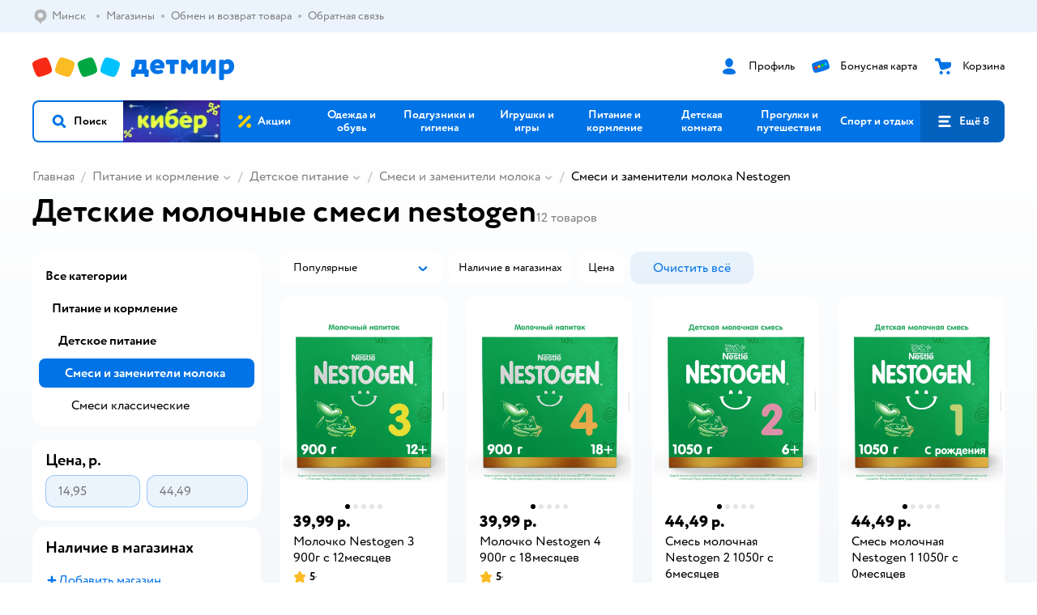

--- FILE ---
content_type: text/html; charset=utf-8
request_url: https://detmir.by/catalog/index/name/suhie_smesi_i_zameniteli_moloka/brand/9351/
body_size: 22580
content:
<!DOCTYPE html><html lang="ru"><head><meta charSet="utf-8"/><meta name="viewport" content="width=device-width, initial-scale=1"/><script async="" data-chunk="performanceLogger" src="/js/production_nocdn_d567166f/2879.2ec84b7a3cb14fcf.js"></script><script async="" data-chunk="app" src="/js/production_nocdn_d567166f/7846.3c651bb3db7d49e1.js" crossorigin="anonymous" fetchpriority="high" type="module"></script><script async="" data-chunk="app" src="/js/production_nocdn_d567166f/3524.bfbf46175303a59d.js" crossorigin="anonymous" fetchpriority="high" type="module"></script><script async="" data-chunk="elasticApm" src="/js/production_nocdn_d567166f/828.0092e6954b6a6255.js" crossorigin="anonymous"></script><script async="" data-chunk="dm" src="/js/production_nocdn_d567166f/3886.1568d993c9a7aef8.chunk.js" crossorigin="anonymous"></script><script async="" data-chunk="app-components-GeoChooser" src="/js/production_nocdn_d567166f/3496.ab68d4fbc2d8fcba.chunk.js" crossorigin="anonymous"></script><script async="" data-chunk="app-pages-Catalog" src="/js/production_nocdn_d567166f/3247.f5156ba05b058956.chunk.js" crossorigin="anonymous"></script><script async="" data-chunk="app-pages-Catalog" src="/js/production_nocdn_d567166f/2634.2a61c6744cccad2f.chunk.js" crossorigin="anonymous"></script><script async="" data-chunk="app-pages-Catalog" src="/js/production_nocdn_d567166f/8965.014a1fdeea53c36f.chunk.js" crossorigin="anonymous"></script><script async="" data-chunk="app-pages-Catalog" src="/js/production_nocdn_d567166f/3788.075f100fbdbd03ab.chunk.js" crossorigin="anonymous"></script><script async="" data-chunk="app-pages-Catalog" src="/js/production_nocdn_d567166f/6253.620380f7205e1156.chunk.js" crossorigin="anonymous"></script><script async="" data-chunk="app-pages-Catalog" src="/js/production_nocdn_d567166f/1461.380eeca322debf62.chunk.js" crossorigin="anonymous"></script><script async="" data-chunk="app-pages-Catalog" src="/js/production_nocdn_d567166f/7211.b712c2889c93743f.chunk.js" crossorigin="anonymous"></script><script async="" data-chunk="app-pages-Catalog" src="/js/production_nocdn_d567166f/7316.a0ccfe186b984dba.chunk.js" crossorigin="anonymous"></script><script async="" data-chunk="app-pages-Catalog" src="/js/production_nocdn_d567166f/2968.e7015a35da13846c.chunk.js" crossorigin="anonymous"></script><script async="" data-chunk="app-pages-Catalog" src="/js/production_nocdn_d567166f/2529.55406bb62b9c4581.chunk.js" crossorigin="anonymous"></script><script async="" data-chunk="app-pages-Catalog" src="/js/production_nocdn_d567166f/1928.dae23194f006dbfa.chunk.js" crossorigin="anonymous"></script><script async="" data-chunk="app-pages-Catalog" src="/js/production_nocdn_d567166f/5842.a3efedc33cf2b723.chunk.js" crossorigin="anonymous"></script><script async="" data-chunk="app-pages-Catalog" src="/js/production_nocdn_d567166f/1815.10dbcf63785950b2.chunk.js" crossorigin="anonymous"></script><script async="" data-chunk="app-pages-Catalog" src="/js/production_nocdn_d567166f/3324.a7d22a2068ba155b.chunk.js" crossorigin="anonymous"></script><script async="" data-chunk="app-pages-Catalog" src="/js/production_nocdn_d567166f/7631.232035e39c4bb4bb.chunk.js" crossorigin="anonymous"></script><script async="" data-chunk="app-pages-Catalog" src="/js/production_nocdn_d567166f/5547.39925b8ef35eb1a3.chunk.js" crossorigin="anonymous"></script><script async="" data-chunk="app-pages-Catalog" src="/js/production_nocdn_d567166f/1199.7ef93fcda2333656.chunk.js" crossorigin="anonymous"></script><script async="" data-chunk="app-pages-Catalog" src="/js/production_nocdn_d567166f/6581.c65cb72bec67f103.chunk.js" crossorigin="anonymous"></script><meta http-equiv="X-UA-Compatible" content="IE=edge"/><title>Нестожен цена смеси для новорожденных Nestogen в ДетМире</title><meta name="description" content="Детские молочные смеси nestogen ⚡ по цене от 15 руб до 44 руб.В Беларуси в наличии 12 товаров в интернет-магазине ДетМир ✔️ ✔️ Быстрая доставка в Минск и по всей Беларуси"/><meta name="robots" content="index,follow"/><link rel="canonical" href="https://detmir.by/catalog/index/name/suhie_smesi_i_zameniteli_moloka/brand/9351/"/><link data-chunk="app" rel="preload" as="style" href="/css/production_nocdn_d567166f/vendor.5ed2ae0bf92331b5.css"/><link data-chunk="app" rel="preload" as="style" href="/css/production_nocdn_d567166f/base.7d802fee472c26db.css"/><link data-chunk="app" rel="preload" as="style" href="/css/production_nocdn_d567166f/1869.ce3b7503453a053a.css"/><link rel="preload" href="https://img.detmir.st/IlqJAB3Cg8eB8juPB1qXM6A8i2CjIQlUyMYuAkWsmhM/rs:fit:720:900/g:sm/ex:1/bg:FFFFFF/aHR0cHM6Ly9jYXRhbG9nLWNkbi5kZXRtaXIuc3QvbWVkaWEvNTZCLUotU0xQVDBZQkVnSzFZQjJPUHdLQzduTEsxRExLcW1rNEpIT0d6Yz0uanBlZw.webp" as="image" class="preloadImgEl" fetchPriority="high"/><link rel="preload" href="https://img.detmir.st/XzMb6kNC9o04PMxgYUk9X1CsPkH6nsOxb_ORK20RyLQ/rs:fit:720:900/g:sm/ex:1/bg:FFFFFF/aHR0cHM6Ly9jYXRhbG9nLWNkbi5kZXRtaXIuc3QvbWVkaWEvM2FHS0o1MXVtT1ZrOUcxcFp5VE1oY0NuS19Pc2RyRGh6cG1tMVFWMWt6Zz0uanBlZw.webp" as="image" class="preloadImgEl" fetchPriority="high"/><link rel="preload" href="https://img.detmir.st/000mQj4A8yX4EUkiSei_m6fXrKIP-1pRTcr2KDVQnF4/rs:fit:720:900/g:sm/ex:1/bg:FFFFFF/aHR0cHM6Ly9jYXRhbG9nLWNkbi5kZXRtaXIuc3QvbWVkaWEvd1A1Z3RYRkFaUndfTGZreTJXUW1kcGw3dG52U0V3X0Q4eHVYTTJEYzRJND0uanBlZw.webp" as="image" class="preloadImgEl" fetchPriority="high"/><link rel="preload" href="https://img.detmir.st/6Rh30t2fjCCmDylm1lsxHcOj3-PfUTp1S2cQ1qL4Dq4/rs:fit:720:900/g:sm/ex:1/bg:FFFFFF/aHR0cHM6Ly9jYXRhbG9nLWNkbi5kZXRtaXIuc3QvbWVkaWEvQjFjNF9KYnR5TUh1Rk11em5QaXpjMTc3NlJadW9CdE1PLUpWZ1ZfbmN4az0uanBlZw.webp" as="image" class="preloadImgEl" fetchPriority="high"/><script>let token = null;

window.logClientError = async error => {
  const { location, navigator } = window;

  const payload = [
    {
      client: 'ui',
      level: 'error',
      host: location.host,
      href: location.href,
      logger: error.type,
      requestId: null,
      message: error.message,
      stack: error.stack,
      description: JSON.stringify({
        userAgent: navigator.userAgent,
      }),
    },
  ];

  const apiUrl = new URL(window.detmirUtilityData.apiUrl);

  if (!token) {
    apiUrl.pathname = 'v1/tokens/csrf';
    try {
      const response = await fetch(apiUrl.toString(), { credentials: 'include' });
      token = (await response.json()).token;
    } catch (e) {
      // eslint-disable-next-line no-console
      console.error('Failed to fetch CSRF token:', e);
    }
  }

  apiUrl.pathname = 'v1/client-events';
  fetch(apiUrl.toString(), {
    method: 'POST',
    credentials: 'include',
    headers: {
      'Content-Type': 'application/json',
      'X-CSRF-Token': token,
    },
    body: JSON.stringify(payload),
  });
};
</script><script type="text/javascript" data-chunk="app">const MAX_ERRORS = 3;
let TOTAL_ERRORS_SENT = 0;
window.addEventListener(
  'error',
  event => {
    if (event.target.tagName === 'SCRIPT' && event.target.crossOrigin === 'anonymous') {
      if (TOTAL_ERRORS_SENT >= MAX_ERRORS) {
        return;
      }

      const el = event.target;
      const newScript = el.cloneNode();
      newScript.crossOrigin = undefined;
      document.head.appendChild(newScript);

      window.logClientError({
        type: 'JSERROR',
        message: `Ошибка загрузки скрипта: ${el.src}; Ошибка: ${event?.message ?? event?.error?.message} `,
        stack: event.stack,
      });
      TOTAL_ERRORS_SENT++;
    }
  },
  true
);
</script><script>window.detmirCountry='BY';</script><script>window.detmirUtilityData = {"arePerfMetricsEnabled":true,"appEnv":"by-prod","apm":{"gatherPercentage":0.15,"serverUrl":"https://elk-rum.detmir.by/"},"apiUrl":"https://api.by-prod.detmir-infra.ru/","routesFeatureFlags":{"isCardBindings":false,"isZooCharity":false,"hasEGiftCards":false,"isCoinsEnabled":false},"isRequestFromBot":true};</script><script>const unregisterServiceWorker = () => {
  if (window.navigator && navigator.serviceWorker) {
    navigator.serviceWorker.getRegistrations().then(registrations => {
      registrations.forEach(registration => {
        if (registration.scope === `${window.location.origin}/`) {
          registration.unregister();
        }
      });
    });
  }
};
unregisterServiceWorker();
</script><script type="text/javascript">const { pathname = '', hostname = '', search } = window.location || {};
const queryParams = new URLSearchParams(search);

let page = pathname;

if (pathname === '/cart/' && queryParams.get('step')) {
  // eslint-disable-next-line prefer-template
  page = pathname + '?step=' + queryParams.get('step');
}

const metrics = [
  {
    name: 'user_event',
    site: window.detmirUtilityData.appEnv ?? 'local',
    page,
    domain: hostname,
    event: 'pageview_start',
    value: 1,
  },
];
navigator.sendBeacon('https://telegraf.detmir-stats.ru/ui', JSON.stringify(metrics));
</script><link data-chunk="app" rel="stylesheet" href="/css/production_nocdn_d567166f/vendor.5ed2ae0bf92331b5.css" fetchPriority="high"/><link data-chunk="app" rel="stylesheet" href="/css/production_nocdn_d567166f/base.7d802fee472c26db.css" fetchPriority="high"/><link data-chunk="app" rel="stylesheet" href="/css/production_nocdn_d567166f/1869.ce3b7503453a053a.css"/><script id="__LOADABLE_REQUIRED_CHUNKS__" type="application/json">[3886,3496,3247,2634,8965,3788,6253,1461,7211,7316,2968,2529,1928,5842,1815,3324,7631,5547,1199,6581]</script><script id="__LOADABLE_REQUIRED_CHUNKS___ext" type="application/json">{"namedChunks":["dm","app-components-GeoChooser","app-pages-Catalog"]}</script><script>
          (function() {
            function getHtmlSelector(node) {
              if (!node) {
                return '';
              }
            
              let name = node.nodeName.toLowerCase();
              if (name === 'body') {
                return 'html>body';
              }
              if (node.id) {
                return name+'#'+node.id;
              }
              if (node.className && node.className.length) {
                name += '.' + [...node.classList.values()].join('.');
              }
              
              return getHtmlSelector(node.parentElement) + '>' + name;
            };
          
            window.detmirStartupClicks = [];
          
            function onClick(event) {
              if (window.detmirStartupClicks.length > 5) {
                window.detmirStartupClicks.shift();
              }
  
              window.detmirStartupClicks.push({ 
                time: performance.now ? performance.now() : Date.now(),
                target: getHtmlSelector(event.target) 
              });
            }
          
            document.addEventListener('click', onClick);
            
            document.addEventListener('detmirHydrateFinish', () => {
              window.removeEventListener('click', onClick);
            }, { once: true });
          })();
        </script><script>!(function(w,p,f,c){if(!window.crossOriginIsolated && !navigator.serviceWorker) return;c=w[p]=w[p]||{};c[f]=(c[f]||[]).concat(["dataLayer_metrika.push"])})(window,'partytown','forward');/* Partytown 0.10.1 - MIT builder.io */
const t={preserveBehavior:!1},e=e=>{if("string"==typeof e)return[e,t];const[n,r=t]=e;return[n,{...t,...r}]},n=Object.freeze((t=>{const e=new Set;let n=[];do{Object.getOwnPropertyNames(n).forEach((t=>{"function"==typeof n[t]&&e.add(t)}))}while((n=Object.getPrototypeOf(n))!==Object.prototype);return Array.from(e)})());!function(t,r,o,i,a,s,c,d,l,p,u=t,f){function h(){f||(f=1,"/"==(c=(s.lib||"/~partytown/")+(s.debug?"debug/":""))[0]&&(l=r.querySelectorAll('script[type="text/partytown"]'),i!=t?i.dispatchEvent(new CustomEvent("pt1",{detail:t})):(d=setTimeout(v,1e4),r.addEventListener("pt0",w),a?y(1):o.serviceWorker?o.serviceWorker.register(c+(s.swPath||"partytown-sw.js"),{scope:c}).then((function(t){t.active?y():t.installing&&t.installing.addEventListener("statechange",(function(t){"activated"==t.target.state&&y()}))}),console.error):v())))}function y(e){p=r.createElement(e?"script":"iframe"),t._pttab=Date.now(),e||(p.style.display="block",p.style.width="0",p.style.height="0",p.style.border="0",p.style.visibility="hidden",p.setAttribute("aria-hidden",!0)),p.src=c+"partytown-"+(e?"atomics.js?v=0.10.1":"sandbox-sw.html?"+t._pttab),r.querySelector(s.sandboxParent||"body").appendChild(p)}function v(n,o){for(w(),i==t&&(s.forward||[]).map((function(n){const[r]=e(n);delete t[r.split(".")[0]]})),n=0;n<l.length;n++)(o=r.createElement("script")).innerHTML=l[n].innerHTML,o.nonce=s.nonce,r.head.appendChild(o);p&&p.parentNode.removeChild(p)}function w(){clearTimeout(d)}s=t.partytown||{},i==t&&(s.forward||[]).map((function(r){const[o,{preserveBehavior:i}]=e(r);u=t,o.split(".").map((function(e,r,o){var a;u=u[o[r]]=r+1<o.length?u[o[r]]||(a=o[r+1],n.includes(a)?[]:{}):(()=>{let e=null;if(i){const{methodOrProperty:n,thisObject:r}=((t,e)=>{let n=t;for(let t=0;t<e.length-1;t+=1)n=n[e[t]];return{thisObject:n,methodOrProperty:e.length>0?n[e[e.length-1]]:void 0}})(t,o);"function"==typeof n&&(e=(...t)=>n.apply(r,...t))}return function(){let n;return e&&(n=e(arguments)),(t._ptf=t._ptf||[]).push(o,arguments),n}})()}))})),"complete"==r.readyState?h():(t.addEventListener("DOMContentLoaded",h),t.addEventListener("load",h))}(window,document,navigator,top,window.crossOriginIsolated);document.currentScript.dataset.partytown="";</script><link rel="shortcut icon" type="image/x-icon" href="/img/production_nocdn_d567166f/a780b22ab498f751c69ff8064f2eebb8.ico"/><link rel="apple-touch-icon-precomposed" sizes="57x57" href="/img/production_nocdn_d567166f/2b26a9d949e6d3ea44da296178521269.png"/><link rel="apple-touch-icon-precomposed" sizes="114x114" href="/img/production_nocdn_d567166f/d35828d05da42da9e45fbb3291cdf919.png"/><link rel="apple-touch-icon-precomposed" sizes="72x72" href="/img/production_nocdn_d567166f/553d4b780ac22b07e3d6a52441299421.png"/><link rel="apple-touch-icon-precomposed" sizes="144x144" href="/img/production_nocdn_d567166f/d48b4050c45a36f919d32a949b055914.png"/><link rel="apple-touch-icon-precomposed" sizes="60x60" href="/img/production_nocdn_d567166f/8c5ef86d3f01767a694b1d46b9083da2.png"/><link rel="apple-touch-icon-precomposed" sizes="120x120" href="/img/production_nocdn_d567166f/fa669e33297a88241c83fd667d62531e.png"/><link rel="apple-touch-icon-precomposed" sizes="76x76" href="/img/production_nocdn_d567166f/20df95d56d90bc78dca92af9b06052db.png"/><link rel="apple-touch-icon-precomposed" sizes="152x152" href="/img/production_nocdn_d567166f/51c3eee8752ef021f6e80605fbd4c521.png"/><link rel="icon" type="image/png" href="/img/production_nocdn_d567166f/5bb06e2b25660ec574e6812361d13732.png" sizes="196x196"/><link rel="icon" type="image/png" href="/img/production_nocdn_d567166f/30f48d4f41e8d00e30c5c7ba09ea0b2d.png" sizes="96x96"/><link rel="icon" type="image/png" href="/img/production_nocdn_d567166f/79c8d4d535e4946b8cafb6ed85291edc.png" sizes="32x32"/><link rel="icon" type="image/png" href="/img/production_nocdn_d567166f/67d5167b2d9d125757e9b6590ea88887.png" sizes="16x16"/><link rel="icon" type="image/png" href="/img/production_nocdn_d567166f/3d06f4b72909e298b801ae0e35120f1c.png" sizes="128x128"/><meta name="application-name" content=" "/><meta name="msapplication-TileColor" content="#FFFFFF"/><meta name="msapplication-TileImage" content="/img/production_nocdn_d567166f/d48b4050c45a36f919d32a949b055914.png"/><meta name="msapplication-square70x70logo" content="/img/production_nocdn_d567166f/45ed6fcc191585121e3d7be7946d1f70.png"/><meta name="msapplication-square150x150logo" content="/img/production_nocdn_d567166f/cc4d71f26fa63a811ab34b851d3f7a50.png"/><meta name="msapplication-wide310x150logo" content="/img/production_nocdn_d567166f/85a7f1d3f18b655fe498b471bed8c2c3.png"/><meta name="msapplication-square310x310logo" content="/img/production_nocdn_d567166f/8e24ca053afd83c5b21f5d1cce3e228a.png"/><meta property="og:type" content="website"/><meta property="og:url" content="https://detmir.by"/><meta property="og:title" content="Нестожен цена смеси для новорожденных Nestogen в ДетМире"/><meta property="og:description" content="Детские молочные смеси nestogen ⚡ по цене от 15 руб до 44 руб.В Беларуси в наличии 12 товаров в интернет-магазине ДетМир ✔️ ✔️ Быстрая доставка в Минск и по всей Беларуси"/><meta property="og:image" content="/img/production_nocdn_d567166f/4c3235adfdfaca6a18caccf15f994028.png"/><meta property="fb:image" content="/img/production_nocdn_d567166f/4c3235adfdfaca6a18caccf15f994028.png"/><meta property="vk:image" content="/img/production_nocdn_d567166f/4c3235adfdfaca6a18caccf15f994028.png"/><meta property="twitter:image" content="/img/production_nocdn_d567166f/4c3235adfdfaca6a18caccf15f994028.png"/><meta property="og:image:width" content="1200"/><meta property="og:image:height" content="630"/><meta name="google-site-verification" content="H12mlaR4ux4mUKnx_ECZzODISfpLd6wlgAZVM5XZSYU"/><link hrefLang="x-default" href="https://detmir.by/catalog/index/name/suhie_smesi_i_zameniteli_moloka/brand/9351/" rel="alternate"/><link hrefLang="ru-by" href="https://detmir.by/catalog/index/name/suhie_smesi_i_zameniteli_moloka/brand/9351/" rel="alternate"/><link hrefLang="ru-kz" href="https://detmir.kz/catalog/index/name/suhie_smesi_i_zameniteli_moloka/brand/9351/" rel="alternate"/><link rel="image_src" href="/img/production_nocdn_d567166f/4c3235adfdfaca6a18caccf15f994028.png"/></head><body class="theme-dm"><div id="helpdesk-eddy-container"></div><div id="app-container"><link rel="preload" as="image" href="/img/production_nocdn_d567166f/cc1da3cbe876bf43d1266d45a3920347.svg" fetchPriority="high"/><!--$--><!--/$--><!--$--><!--/$--><div class="jrLsE"><header role="banner" class="header dnYar"><nav class="PudMh VRjKb" aria-label="Дополнительная навигация"><div class="dYvDm" data-testid="additionalNavigation"><div class="snSHG QvCxj"><ul class="KPAvT zUEyg Xhmqa"><li class="IDSfq DDWSH uCnqS lGxNe zMhZG ujEdT NjVIq IUqts" data-testid="additionalNavigationGeoChooser"><div class="kZXhq"><!--$--><!--$--><div style="position:relative"><button aria-haspopup="dialog" class="CeXKm yDUrO fVWeq FUKEd"><i class="JcNfr fpZsC FOSxX iyzfq" aria-hidden="true"><svg xmlns="http://www.w3.org/2000/svg" xmlns:xlink="http://www.w3.org/1999/xlink" class="btLZs"><use xlink:href="/img/production_nocdn_d567166f/a7df7b208685e68cdc8e3c302a2634f9.svg#dm_pin"></use></svg></i><span class="UJWGs">Выбор региона.</span><span data-testid="geoChooserLink" class="rLytq Euniu aAxYk WrZzq">Минск</span></button><div role="dialog" aria-modal="true" aria-labelledby="regionConfirmationModalTitle" class="VbRAj Tfwnh NRspI jkbvF PIQhc HmquA"><div class="UKbKh"></div><div class="pMhYx nkntf"><div class="AznHm"><div class="yjjRv"><div class="SRIWH"><span data-testid="typography" class="Stsns LaUyi aAxYk WrZzq" id="regionConfirmationModalTitle">Ваш регион</span><span data-testid="typography" class="uuPaY PDJEW aAxYk QdjwF" aria-hidden="true"></span></div><img class="chvMC" src="/img/production_nocdn_d567166f/cc1da3cbe876bf43d1266d45a3920347.svg" alt="globe" fetchPriority="high" aria-hidden="true"/></div><div class="esVxi"><button type="button" role="button" class="zVAvY qYnhv LpqVT AIRxK cIstC"><span class="ExGnU"><span class="hJvCd">Верно!</span></span></button><button type="button" role="button" class="zVAvY LpqVT TRsPL gkABZ"><span class="ExGnU"><span class="hJvCd"><span class="YbExo">Нет, другой</span></span></span></button></div></div></div></div></div><!--/$--><!--/$--></div></li><li class="IDSfq DDWSH uCnqS lGxNe zMhZG mHiue IUqts wRlrs"><a class="MhlEV" href="/shops/" target="_self" rel="nofollow"><span class="kZXhq">Магазины</span></a></li><li class="IDSfq DDWSH uCnqS lGxNe zMhZG mHiue IUqts wRlrs"><a class="MhlEV" href="/pages/exchange_and_refund/" target="_self" rel="nofollow"><span class="kZXhq">Обмен и возврат товара</span></a></li><li class="IDSfq DDWSH uCnqS lGxNe zMhZG mHiue IUqts wRlrs"><a class="MhlEV" href="/feedback/" target="_self" rel="nofollow"><span class="kZXhq">Обратная связь</span></a></li></ul></div><div class="fdHdW"><!--$--><!--/$--></div></div></nav><div class="EWINM"><div class="VZsED"><!--$--><a href="/" class="Xxrvj lYbEe TaiND" title="Детмир" data-testid="logoLink"></a><!--/$--><!--$--><div class="nWLgI" data-testid="headerControlsBlock"><div class="dflCW tdrjI" data-testid="headerLoginBlock"><div class="WtDCv dflCW"><div class="AZCqi"><span class="ZVhka"><i class="JcNfr EEmQE bvDwa" aria-hidden="true"><svg xmlns="http://www.w3.org/2000/svg" xmlns:xlink="http://www.w3.org/1999/xlink" class="btLZs"><use xlink:href="/img/production_nocdn_d567166f/a7df7b208685e68cdc8e3c302a2634f9.svg#dm_profile"></use></svg></i></span></div><a href="/profile/" class="YsSkZ" rel="nofollow" data-testid="headerLoginBlock"><span class="CMkkv">Профиль</span></a></div></div><div class="WtDCv nSlTC dflCW"><div class="AZCqi"><span class="ZVhka"><i class="JcNfr EEmQE" aria-hidden="true"><svg xmlns="http://www.w3.org/2000/svg" xmlns:xlink="http://www.w3.org/1999/xlink" class="btLZs"><use xlink:href="/img/production_nocdn_d567166f/a7df7b208685e68cdc8e3c302a2634f9.svg#dm_prof_bonus_card"></use></svg></i></span></div><a href="https://info.detmir.by/" class="YsSkZ" rel="nofollow" data-testid="headerBonusBlock"><span class="CMkkv">Бонусная карта</span></a></div><div class="WtDCv iridR dflCW"><div class="AZCqi"><span class="ZVhka"><i class="JcNfr EEmQE" aria-hidden="true"><svg xmlns="http://www.w3.org/2000/svg" xmlns:xlink="http://www.w3.org/1999/xlink" class="btLZs"><use xlink:href="/img/production_nocdn_d567166f/a7df7b208685e68cdc8e3c302a2634f9.svg#dm_cart"></use></svg></i></span></div><a href="/cart/" class="YsSkZ" rel="nofollow" data-testid="headerCartBlock"><span class="CMkkv">Корзина</span></a></div></div><!--/$--></div></div><div class="LETnS Luqyu"><button class="CeXKm HiIPx" data-testid="navigationBackground" role="button" type="button"><span class="tKljo">кнопка навигации</span></button><nav aria-label="Главное меню" class="jJFug sqdQY"><div class="tweWM"><ul class="roTie"><!--$--><li data-dy="magnifier" class="NMROV tUJyR"><button class="CeXKm doJTR" role="button" type="button"><i class="JcNfr fpZsC OnuaM" aria-hidden="true"><svg xmlns="http://www.w3.org/2000/svg" xmlns:xlink="http://www.w3.org/1999/xlink" class="btLZs"><use xlink:href="/img/production_nocdn_d567166f/a7df7b208685e68cdc8e3c302a2634f9.svg#dm_search"></use></svg></i><span>Поиск</span></button></li><!--/$--><!--$--><li class="NMROV nPliQ" style="background-image:url(https://detmir.by/images/uiconfigs/4dbd2f2b8c480e010d096ea9efad43ec5fd1396e/23fa34ae0b47f2f9e240c67bc341853f74080f28.jpg)"></li><li class="NMROV qgBzF"><a class="doJTR" href="https://detmir.by/actions/"><span style="background-image:url(https://go.detmir.st/images/siteMenu/08754eee41662d7750114d4854c21fd2e1cf5ed6.svg)" class="nVebk AoUVO"></span><span class="mJmwr">Акции</span></a></li><li class="NMROV qgBzF"><a href="https://detmir.by/catalog/index/name/children_clothes/" class="doJTR" data-testid="navigationLink"><span class="mJmwr">Одежда и обувь</span></a></li><li class="NMROV qgBzF"><a class="doJTR" href="https://detmir.by/catalog/index/name/hygiene_care/"><span class="mJmwr">Подгузники и гигиена</span></a></li><li class="NMROV qgBzF"><a class="doJTR" href="https://detmir.by/catalog/index/name/igry_i_igrushki/"><span class="mJmwr">Игрушки и игры</span></a></li><li class="NMROV qgBzF"><a class="doJTR" href="https://detmir.by/catalog/index/name/nutrition_feeding/"><span class="mJmwr">Питание и кормление</span></a></li><li class="NMROV qgBzF"><a class="doJTR" href="https://detmir.by/catalog/index/name/childrens_room/"><span class="mJmwr">Детская комната</span></a></li><li class="NMROV qgBzF"><a class="doJTR" href="https://detmir.by/catalog/index/name/trips_travel/"><span class="mJmwr">Прогулки и путешествия</span></a></li><li class="NMROV qgBzF"><a class="doJTR" href="https://detmir.by/catalog/index/name/sport_otdyh/"><span class="mJmwr">Спорт и отдых</span></a></li><li class="NMROV qgBzF"><a class="doJTR" href="https://detmir.by/catalog/index/name/hobbies_creativity/"><span class="mJmwr">Хобби и творчество</span></a></li><li class="NMROV qgBzF"><a class="doJTR" href="https://detmir.by/catalog/index/name/shkola/"><span class="mJmwr">Канцтовары и товары для школы</span></a></li><li class="NMROV qgBzF"><a class="doJTR" href="https://detmir.by/catalog/index/name/knigy/"><span class="mJmwr">Книги</span></a></li><li class="NMROV qgBzF"><a class="doJTR" href="https://detmir.by/catalog/index/name/dom/"><span class="mJmwr">Дом</span></a></li><li class="NMROV qgBzF"><a class="doJTR" href="https://detmir.by/catalog/index/name/products_for_mother/"><span class="mJmwr">Для родителей</span></a></li><li class="NMROV qgBzF rfXeW"><a class="doJTR" href="https://detmir.by/promocodes/"><span style="background-image:url(https://detmir.by/images/siteMenu/b297051bc60f2ecbd7b90c28c344c6397bb14ed3.png)" class="nVebk"></span><span class="mJmwr">Промокоды</span></a></li><li class="NMROV qgBzF rfXeW"><a class="doJTR" href="https://detmir.by/catalog/index/name/podarki/"><span style="background-image:url(https://detmir.by/images/siteMenu/be2f7ab39637e46971f92b30eb1df41f3e4bdc75.png)" class="nVebk"></span><span class="mJmwr">Подарки</span></a></li><!--/$--><!--$--><li class="NMROV MRrCk"><button aria-expanded="false" aria-haspopup="menu" class="CeXKm doJTR" data-testid="openMenuButton" role="button" type="button"><i class="JcNfr fpZsC OnuaM" aria-hidden="true"><svg xmlns="http://www.w3.org/2000/svg" xmlns:xlink="http://www.w3.org/1999/xlink" class="btLZs"><use xlink:href="/img/production_nocdn_d567166f/a7df7b208685e68cdc8e3c302a2634f9.svg#dm_menu"></use></svg></i><span>Ещё 8</span></button></li><!--/$--></ul></div></nav><!--$--><div class="eNImK" style="height:0px"></div><!--/$--></div><!--$--><!--/$--><!--$--><!--/$--></header><!--$--><!--/$--><!--$--><script type="application/ld+json">{"@context":"https://schema.org","@type":"Product","name":"Детские молочные смеси nestogen","offers":{"@type":"AggregateOffer","lowPrice":14.95,"highPrice":44.49,"url":"https://detmir.by/catalog/index/name/suhie_smesi_i_zameniteli_moloka/brand/9351/","priceCurrency":"BYN","offerCount":12},"aggregateRating":{"@type":"AggregateRating","ratingValue":4.8,"bestRating":"5","worstRating":"1","reviewCount":174788}}</script><!--/$--><main class="JZmLh FyyWo geVDA"><div class="EtpFX oKDBW"><!--$--><header class="cBJnG"><!--$--><script type="application/ld+json">{"@context":"https://schema.org","@type":"BreadcrumbList","itemListElement":[{"@type":"ListItem","position":"1","item":{"@id":"/","name":"Главная"}},{"@type":"ListItem","position":"2","item":{"@id":"https://detmir.by/catalog/index/name/nutrition_feeding/","name":"⭐ Питание и кормление"}},{"@type":"ListItem","position":"3","item":{"@id":"https://detmir.by/catalog/index/name/baby_food_milk/","name":"⭐ Детское питание"}},{"@type":"ListItem","position":"4","item":{"@id":"https://detmir.by/catalog/index/name/suhie_smesi_i_zameniteli_moloka/","name":"⭐ Смеси и заменители молока"}}]}</script><nav class="yONMw" aria-label="breadcrumb"><ul class="MUTqd EqlWe" data-testid="breadcrumbsList"><li class="qGKvQ" data-testid="breadcrumbsItem"><i class="JcNfr VaWwl UoeHO" aria-hidden="true"><svg xmlns="http://www.w3.org/2000/svg" xmlns:xlink="http://www.w3.org/1999/xlink" class="btLZs"><use xlink:href="/img/production_nocdn_d567166f/a7df7b208685e68cdc8e3c302a2634f9.svg#dm_arrow_short_left"></use></svg></i><div class="AqLqC MwQuB"><a href="/" class="WEBSQ" data-testid="linkComponentLink">Главная</a><i class="JcNfr PiHza fEPyZ" aria-hidden="true"><svg xmlns="http://www.w3.org/2000/svg" xmlns:xlink="http://www.w3.org/1999/xlink" class="btLZs"><use xlink:href="/img/production_nocdn_d567166f/a7df7b208685e68cdc8e3c302a2634f9.svg#dm_arrow_short_bottom"></use></svg></i></div></li><li class="qGKvQ zirzl" data-testid="breadcrumbsItem"><i class="JcNfr VaWwl UoeHO" aria-hidden="true"><svg xmlns="http://www.w3.org/2000/svg" xmlns:xlink="http://www.w3.org/1999/xlink" class="btLZs"><use xlink:href="/img/production_nocdn_d567166f/a7df7b208685e68cdc8e3c302a2634f9.svg#dm_arrow_short_left"></use></svg></i><div class="AqLqC MwQuB"><a href="https://detmir.by/catalog/index/name/nutrition_feeding/" class="WEBSQ" data-testid="linkComponentLink">Питание и кормление</a><i class="JcNfr PiHza fEPyZ" aria-hidden="true"><svg xmlns="http://www.w3.org/2000/svg" xmlns:xlink="http://www.w3.org/1999/xlink" class="btLZs"><use xlink:href="/img/production_nocdn_d567166f/a7df7b208685e68cdc8e3c302a2634f9.svg#dm_arrow_short_bottom"></use></svg></i><div class="qmnbJ"><ul class="LtWWf"><li class="obADO"><a href="https://detmir.by/catalog/index/name/baby_food_milk/" class="WEBSQ" data-testid="linkComponentLink">Детское питание</a></li><li class="obADO"><a href="https://detmir.by/catalog/index/name/milk_shakes/" class="WEBSQ" data-testid="linkComponentLink">Молочные продукты для детей</a></li><li class="obADO"><a href="https://detmir.by/catalog/index/name/bottles_cups/" class="WEBSQ" data-testid="linkComponentLink">Бутылочки и поильники</a></li><li class="obADO"><a href="https://detmir.by/catalog/index/name/bottles_means_feeding/" class="WEBSQ" data-testid="linkComponentLink">Аксессуары и средства для кормления</a></li><li class="obADO"><a href="https://detmir.by/catalog/index/name/baby_dishes_cutlery/" class="WEBSQ" data-testid="linkComponentLink">Детская посуда и столовые приборы</a></li><li class="obADO"><a href="https://detmir.by/catalog/index/name/deserty/" class="WEBSQ" data-testid="linkComponentLink">Сладости</a></li><li class="obADO"><a href="https://detmir.by/catalog/index/name/molokootsosi_ster/" class="WEBSQ" data-testid="linkComponentLink">Молокоотсосы и бытовая техника</a></li><li class="obADO"><a href="https://detmir.by/catalog/index/name/pravilnoe_pitanie/" class="WEBSQ" data-testid="linkComponentLink">Правильное питание</a></li><li class="obADO"><a href="https://detmir.by/catalog/index/name/sportivnoe_pitanie/" class="WEBSQ" data-testid="linkComponentLink">Спортивное питание</a></li></ul></div></div></li><li class="qGKvQ zirzl" data-testid="breadcrumbsItem"><i class="JcNfr VaWwl UoeHO" aria-hidden="true"><svg xmlns="http://www.w3.org/2000/svg" xmlns:xlink="http://www.w3.org/1999/xlink" class="btLZs"><use xlink:href="/img/production_nocdn_d567166f/a7df7b208685e68cdc8e3c302a2634f9.svg#dm_arrow_short_left"></use></svg></i><div class="AqLqC MwQuB"><a href="https://detmir.by/catalog/index/name/baby_food_milk/" class="WEBSQ" data-testid="linkComponentLink">Детское питание</a><i class="JcNfr PiHza fEPyZ" aria-hidden="true"><svg xmlns="http://www.w3.org/2000/svg" xmlns:xlink="http://www.w3.org/1999/xlink" class="btLZs"><use xlink:href="/img/production_nocdn_d567166f/a7df7b208685e68cdc8e3c302a2634f9.svg#dm_arrow_short_bottom"></use></svg></i><div class="qmnbJ"><ul class="LtWWf"><li class="obADO"><a href="https://detmir.by/catalog/index/name/suhie_smesi_i_zameniteli_moloka/" class="WEBSQ" data-testid="linkComponentLink">Смеси и заменители молока</a></li><li class="obADO"><a href="https://detmir.by/catalog/index/name/kashi/" class="WEBSQ" data-testid="linkComponentLink">Каши</a></li><li class="obADO"><a href="https://detmir.by/catalog/index/name/pure/" class="WEBSQ" data-testid="linkComponentLink">Пюре</a></li><li class="obADO"><a href="https://detmir.by/catalog/index/name/fruchtgetranke/" class="WEBSQ" data-testid="linkComponentLink">Напитки</a></li><li class="obADO"><a href="https://detmir.by/catalog/index/name/chai/" class="WEBSQ" data-testid="linkComponentLink">Чай детский</a></li><li class="obADO"><a href="https://detmir.by/catalog/index/name/grocery/" class="WEBSQ" data-testid="linkComponentLink">Бакалея</a></li><li class="obADO"><a href="https://detmir.by/catalog/index/name/detskoe_pitanie_babygo/" class="WEBSQ" data-testid="linkComponentLink">Детское питание BabyGo</a></li></ul></div></div></li><li class="qGKvQ zirzl" data-testid="breadcrumbsItem"><i class="JcNfr VaWwl UoeHO" aria-hidden="true"><svg xmlns="http://www.w3.org/2000/svg" xmlns:xlink="http://www.w3.org/1999/xlink" class="btLZs"><use xlink:href="/img/production_nocdn_d567166f/a7df7b208685e68cdc8e3c302a2634f9.svg#dm_arrow_short_left"></use></svg></i><div class="AqLqC MwQuB"><a href="https://detmir.by/catalog/index/name/suhie_smesi_i_zameniteli_moloka/" class="WEBSQ" data-testid="linkComponentLink">Смеси и заменители молока</a><i class="JcNfr PiHza fEPyZ" aria-hidden="true"><svg xmlns="http://www.w3.org/2000/svg" xmlns:xlink="http://www.w3.org/1999/xlink" class="btLZs"><use xlink:href="/img/production_nocdn_d567166f/a7df7b208685e68cdc8e3c302a2634f9.svg#dm_arrow_short_bottom"></use></svg></i><div class="qmnbJ"><ul class="LtWWf"><li class="obADO"><a href="https://detmir.by/catalog/index/name/mixture_cows_milk/" class="WEBSQ" data-testid="linkComponentLink">Смеси классические</a></li><li class="obADO"><a href="https://detmir.by/catalog/index/name/therapeutic_mixt/" class="WEBSQ" data-testid="linkComponentLink">Лечебные смеси</a></li><li class="obADO"><a href="https://detmir.by/catalog/index/name/mixture_goat_milk/" class="WEBSQ" data-testid="linkComponentLink">Смеси на козьем молоке</a></li></ul></div></div></li><li class="qGKvQ" data-testid="breadcrumbsItem"><i class="JcNfr VaWwl UoeHO" aria-hidden="true"><svg xmlns="http://www.w3.org/2000/svg" xmlns:xlink="http://www.w3.org/1999/xlink" class="btLZs"><use xlink:href="/img/production_nocdn_d567166f/a7df7b208685e68cdc8e3c302a2634f9.svg#dm_arrow_short_left"></use></svg></i><div class="AqLqC MwQuB"><span class="WEBSQ">Смеси и заменители молока Nestogen</span><i class="JcNfr PiHza fEPyZ" aria-hidden="true"><svg xmlns="http://www.w3.org/2000/svg" xmlns:xlink="http://www.w3.org/1999/xlink" class="btLZs"><use xlink:href="/img/production_nocdn_d567166f/a7df7b208685e68cdc8e3c302a2634f9.svg#dm_arrow_short_bottom"></use></svg></i></div></li></ul></nav><!--/$--><div class="dWWBg VESTw"><h1 class="wAzXW" data-testid="pageTitle">Детские молочные смеси nestogen</h1><span data-testid="typography" class="KvLHh LaUyi BRmmk WrZzq">12<!-- --> <!-- -->товаров</span></div></header><!--/$--><div class="wZkMQ vGvZb"><!--$--><!--/$--><!--$--><!--/$--><div class="rNpBQ" id="mainPageContainer"><div class="HZygt"><div class="ATDtW"><div class="fImCs"><div class="DaNOV"><!--$--><div class="hXYPP"><div class="HCjdd"><div class="RXPeW"><div class="gOhlJ"><div class="XbzyJ"><!--$--><div><div class="fmQAN"><div class="BXyQl"><div class="eeREv FLSVO laEVj NimSf" data-testid="wrap"><button type="button" role="button" data-testid="toggleButton" aria-haspopup="listbox" aria-expanded="false" class="zVAvY xVOEN LpqVT"><span class="ExGnU"><span class="hJvCd"><span class="zYwGP">Популярные</span></span></span></button><div class="tiWNa"><span class="YlhYp" data-testid="value">Популярные</span></div><i class="JcNfr VaWwl WcvTG" aria-hidden="true" data-testid="iconRight"><svg xmlns="http://www.w3.org/2000/svg" xmlns:xlink="http://www.w3.org/1999/xlink" class="btLZs"><use xlink:href="/img/production_nocdn_d567166f/a7df7b208685e68cdc8e3c302a2634f9.svg#dm_arrow_short_bottom"></use></svg></i></div><div class="DzAoX"><div class="fysXS WLSdH mUFAq" style="max-height:216px" data-testid="dropdownList" body-scroll-lock-ignore="true" role="listbox"><div class="ElOAJ tLTkW" data-testid="dropdownItem" role="option" aria-selected="true" id="dropdownItem-0"><div class="UnrdJ"><div class="Hhdba"><button class="CeXKm uQRUQ" data-testid="button" type="button"><span data-testid="typography" class="soEgP LaUyi aAxYk WrZzq">Популярные</span></button></div></div></div><div class="ElOAJ tLTkW" data-testid="dropdownItem" role="option" aria-selected="false" id="dropdownItem-1"><div class="UnrdJ"><div class="Hhdba"><button class="CeXKm uQRUQ" data-testid="button" type="button"><span data-testid="typography" class="LaUyi aAxYk WrZzq">Дешёвые</span></button></div></div></div><div class="ElOAJ tLTkW" data-testid="dropdownItem" role="option" aria-selected="false" id="dropdownItem-2"><div class="UnrdJ"><div class="Hhdba"><button class="CeXKm uQRUQ" data-testid="button" type="button"><span data-testid="typography" class="LaUyi aAxYk WrZzq">Дорогие</span></button></div></div></div><div class="ElOAJ tLTkW" data-testid="dropdownItem" role="option" aria-selected="false" id="dropdownItem-3"><div class="UnrdJ"><div class="Hhdba"><button class="CeXKm uQRUQ" data-testid="button" type="button"><span data-testid="typography" class="LaUyi aAxYk WrZzq">Новинки</span></button></div></div></div><div class="ElOAJ tLTkW" data-testid="dropdownItem" role="option" aria-selected="false" id="dropdownItem-4"><div class="UnrdJ"><div class="Hhdba"><button class="CeXKm uQRUQ" data-testid="button" type="button"><span data-testid="typography" class="LaUyi aAxYk WrZzq">Товары по акции</span></button></div></div></div><div class="ElOAJ tLTkW" data-testid="dropdownItem" role="option" aria-selected="false" id="dropdownItem-5"><div class="UnrdJ"><div class="Hhdba"><button class="CeXKm uQRUQ" data-testid="button" type="button"><span data-testid="typography" class="LaUyi aAxYk WrZzq">С высокой оценкой</span></button></div></div></div></div></div></div></div><!--$--><!--/$--></div><!--/$--></div><div class="Ycvmc"><!--$--><!--/$--></div></div><!--$--><label class="sJmgd EzCIQ" data-testid="tagStores"><input data-testid="tag" type="checkbox" class="PHuvT gKRje" name="stores_Наличие в магазинах"/><span class="mEDOR EbKfT jAMwr" role="button" type="button"><span class="xhool">Наличие в магазинах</span></span></label><label class="sJmgd EzCIQ" data-testid="tagPrice"><input data-testid="tag" type="checkbox" class="PHuvT gKRje" name="price_Цена"/><span class="mEDOR EbKfT jAMwr" role="button" type="button"><span class="xhool">Цена</span></span></label><!--/$--><button type="button" role="button" data-testid="fasetsTagsReset" class="zVAvY SQGAD COCPL AIRxK THmQc"><span class="ExGnU"><span class="hJvCd"><span class="xJvQM">Очистить всё</span></span></span></button></div></div><!--$--><!--/$--><!--$--><!--/$--></div><!--/$--></div><!--$--><!--$--><div class="RvHkf" data-testid="deliveredProductsFloatingLabel"><div class="fkOfn">Забрать в магазине</div></div><div class="RvHkf" data-testid="deliveredProductsFloatingLabel"><div class="fkOfn HCHmo">Товары с другими способами получения</div></div><!--/$--><div class="vGvZb"><div class="YPQtE"><!--$--><div id="«R3pbeudl»" class="UGqKg RujdW"><!--$--><section id="product-3903749" data-product-id="3903749" class="omImX YUCGT gIZZr WLvvS"><!--$--><!--/$--><!--$--><div class="BXHWf vRbRv eVfLP XZibL"><a href="https://detmir.by/product/index/id/3903749/" data-testid="galleryLink" aria-hidden="true" tabindex="-1"><div class="sPtvX" data-testid="productWidgetGalleryControls"><div class="fJhTf" data-testid="productWidgetGalleryControl"></div><div class="fJhTf" data-testid="productWidgetGalleryControl"></div><div class="fJhTf" data-testid="productWidgetGalleryControl"></div><div class="fJhTf" data-testid="productWidgetGalleryControl"></div><div class="fJhTf" data-testid="productWidgetGalleryControl"></div><ul class="SnTKj"><li class="wHaDk"><div data-testid="productWidgetGalleryLazyLoad" class="OqlGy vOnoi"><picture class="AMlLg"><source srcSet="https://img.detmir.st/IlqJAB3Cg8eB8juPB1qXM6A8i2CjIQlUyMYuAkWsmhM/rs:fit:720:900/g:sm/ex:1/bg:FFFFFF/aHR0cHM6Ly9jYXRhbG9nLWNkbi5kZXRtaXIuc3QvbWVkaWEvNTZCLUotU0xQVDBZQkVnSzFZQjJPUHdLQzduTEsxRExLcW1rNEpIT0d6Yz0uanBlZw.webp 3x" type="image/webp"/><img class="OqxAT MJUUy xDhtt" alt="Молочко Nestogen 3 900г с 12месяцев" src="https://catalog-cdn.detmir.st/media/56B-J-SLPT0YBEgK1YB2OPwKC7nLK1DLKqmk4JHOGzc=.webp?preset=site_product_gallery_r450" fetchPriority="auto" width="240" height="300"/></picture></div></li><li class="wHaDk"><div data-testid="productWidgetGalleryLazyLoad" class="OqlGy vOnoi CJjWx"></div></li><li class="wHaDk"><div data-testid="productWidgetGalleryLazyLoad" class="OqlGy vOnoi CJjWx"></div></li><li class="wHaDk"><div data-testid="productWidgetGalleryLazyLoad" class="OqlGy vOnoi CJjWx"></div></li><li class="wHaDk"><div data-testid="productWidgetGalleryLazyLoad" class="OqlGy vOnoi CJjWx"></div></li></ul><ul class="lDPyg"><li class="qTgcN"></li><li class="qTgcN"></li><li class="qTgcN"></li><li class="qTgcN"></li><li class="qTgcN"></li></ul></div></a></div><!--/$--><!--$--><div data-testid="productPrice" class="OORLh jeYZk obkyf"><div class="SBnIi"><span class="diTAa">39,99 р.</span></div></div><!--/$--><a href="https://detmir.by/product/index/id/3903749/" class="hVQvJ" data-testid="titleLink"><span class="eMGRJ">Молочко Nestogen 3 900г с 12месяцев</span></a><!--$--><div class="qkDqu"><span class="WPZQi" data-testid="rating"><i class="JcNfr VaWwl OTMqH" aria-hidden="true"><svg xmlns="http://www.w3.org/2000/svg" xmlns:xlink="http://www.w3.org/1999/xlink" class="btLZs"><use xlink:href="/img/production_nocdn_d567166f/a7df7b208685e68cdc8e3c302a2634f9.svg#dm_other_star"></use></svg></i><span data-testid="typography" class="dovxi Euniu aAxYk MqCJM">5</span></span><span data-testid="reviewCount" class="scJMQ Euniu aAxYk WrZzq"> </span></div><!--/$--><!--$--><!--/$--><!--$--><div class="xUNZT" style="height:24px"></div><!--/$--><!--$--><div class="YTyAk"><button type="button" role="button" data-testid="addToCartButton" class="KOTzV skWEe yGXTt oatdy"><span class="FJvmZ"></span><span class="zleZT"></span><span class="oHChS"></span><span class="PSAYJ fyBWa">В корзину</span></button></div><!--/$--></section><!--/$--><!--$--><section id="product-3903750" data-product-id="3903750" class="omImX YUCGT gIZZr WLvvS"><!--$--><!--/$--><!--$--><div class="BXHWf vRbRv eVfLP XZibL"><a href="https://detmir.by/product/index/id/3903750/" data-testid="galleryLink" aria-hidden="true" tabindex="-1"><div class="sPtvX" data-testid="productWidgetGalleryControls"><div class="fJhTf" data-testid="productWidgetGalleryControl"></div><div class="fJhTf" data-testid="productWidgetGalleryControl"></div><div class="fJhTf" data-testid="productWidgetGalleryControl"></div><div class="fJhTf" data-testid="productWidgetGalleryControl"></div><div class="fJhTf" data-testid="productWidgetGalleryControl"></div><ul class="SnTKj"><li class="wHaDk"><div data-testid="productWidgetGalleryLazyLoad" class="OqlGy vOnoi"><picture class="AMlLg"><source srcSet="https://img.detmir.st/XzMb6kNC9o04PMxgYUk9X1CsPkH6nsOxb_ORK20RyLQ/rs:fit:720:900/g:sm/ex:1/bg:FFFFFF/aHR0cHM6Ly9jYXRhbG9nLWNkbi5kZXRtaXIuc3QvbWVkaWEvM2FHS0o1MXVtT1ZrOUcxcFp5VE1oY0NuS19Pc2RyRGh6cG1tMVFWMWt6Zz0uanBlZw.webp 3x" type="image/webp"/><img class="OqxAT MJUUy xDhtt" alt="Молочко Nestogen 4 900г с 18месяцев" src="https://catalog-cdn.detmir.st/media/3aGKJ51umOVk9G1pZyTMhcCnK_OsdrDhzpmm1QV1kzg=.webp?preset=site_product_gallery_r450" fetchPriority="auto" width="240" height="300"/></picture></div></li><li class="wHaDk"><div data-testid="productWidgetGalleryLazyLoad" class="OqlGy vOnoi CJjWx"></div></li><li class="wHaDk"><div data-testid="productWidgetGalleryLazyLoad" class="OqlGy vOnoi CJjWx"></div></li><li class="wHaDk"><div data-testid="productWidgetGalleryLazyLoad" class="OqlGy vOnoi CJjWx"></div></li><li class="wHaDk"><div data-testid="productWidgetGalleryLazyLoad" class="OqlGy vOnoi CJjWx"></div></li></ul><ul class="lDPyg"><li class="qTgcN"></li><li class="qTgcN"></li><li class="qTgcN"></li><li class="qTgcN"></li><li class="qTgcN"></li></ul></div></a></div><!--/$--><!--$--><div data-testid="productPrice" class="OORLh jeYZk obkyf"><div class="SBnIi"><span class="diTAa">39,99 р.</span></div></div><!--/$--><a href="https://detmir.by/product/index/id/3903750/" class="hVQvJ" data-testid="titleLink"><span class="eMGRJ">Молочко Nestogen 4 900г с 18месяцев</span></a><!--$--><div class="qkDqu"><span class="WPZQi" data-testid="rating"><i class="JcNfr VaWwl OTMqH" aria-hidden="true"><svg xmlns="http://www.w3.org/2000/svg" xmlns:xlink="http://www.w3.org/1999/xlink" class="btLZs"><use xlink:href="/img/production_nocdn_d567166f/a7df7b208685e68cdc8e3c302a2634f9.svg#dm_other_star"></use></svg></i><span data-testid="typography" class="dovxi Euniu aAxYk MqCJM">5</span></span><span data-testid="reviewCount" class="scJMQ Euniu aAxYk WrZzq"> </span></div><!--/$--><!--$--><!--/$--><!--$--><div class="xUNZT" style="height:24px"></div><!--/$--><!--$--><div class="YTyAk"><button type="button" role="button" data-testid="addToCartButton" class="KOTzV skWEe yGXTt oatdy"><span class="FJvmZ"></span><span class="zleZT"></span><span class="oHChS"></span><span class="PSAYJ fyBWa">В корзину</span></button></div><!--/$--></section><!--/$--><!--$--><section id="product-3163069" data-product-id="3163069" class="omImX YUCGT gIZZr WLvvS"><!--$--><!--/$--><!--$--><div class="BXHWf vRbRv eVfLP XZibL"><a href="https://detmir.by/product/index/id/3163069/" data-testid="galleryLink" aria-hidden="true" tabindex="-1"><div class="sPtvX" data-testid="productWidgetGalleryControls"><div class="fJhTf" data-testid="productWidgetGalleryControl"></div><div class="fJhTf" data-testid="productWidgetGalleryControl"></div><div class="fJhTf" data-testid="productWidgetGalleryControl"></div><div class="fJhTf" data-testid="productWidgetGalleryControl"></div><div class="fJhTf" data-testid="productWidgetGalleryControl"></div><ul class="SnTKj"><li class="wHaDk"><div data-testid="productWidgetGalleryLazyLoad" class="OqlGy vOnoi"><picture class="AMlLg"><source srcSet="https://img.detmir.st/000mQj4A8yX4EUkiSei_m6fXrKIP-1pRTcr2KDVQnF4/rs:fit:720:900/g:sm/ex:1/bg:FFFFFF/aHR0cHM6Ly9jYXRhbG9nLWNkbi5kZXRtaXIuc3QvbWVkaWEvd1A1Z3RYRkFaUndfTGZreTJXUW1kcGw3dG52U0V3X0Q4eHVYTTJEYzRJND0uanBlZw.webp 3x" type="image/webp"/><img class="OqxAT MJUUy xDhtt" alt="Смесь молочная Nestogen 2 1050г с 6месяцев" src="https://catalog-cdn.detmir.st/media/wP5gtXFAZRw_Lfky2WQmdpl7tnvSEw_D8xuXM2Dc4I4=.webp?preset=site_product_gallery_r450" fetchPriority="auto" width="240" height="300"/></picture></div></li><li class="wHaDk"><div data-testid="productWidgetGalleryLazyLoad" class="OqlGy vOnoi CJjWx"></div></li><li class="wHaDk"><div data-testid="productWidgetGalleryLazyLoad" class="OqlGy vOnoi CJjWx"></div></li><li class="wHaDk"><div data-testid="productWidgetGalleryLazyLoad" class="OqlGy vOnoi CJjWx"></div></li><li class="wHaDk"><div data-testid="productWidgetGalleryLazyLoad" class="OqlGy vOnoi CJjWx"></div></li></ul><ul class="lDPyg"><li class="qTgcN"></li><li class="qTgcN"></li><li class="qTgcN"></li><li class="qTgcN"></li><li class="qTgcN"></li></ul></div></a></div><!--/$--><!--$--><div data-testid="productPrice" class="OORLh jeYZk obkyf"><div class="SBnIi"><span class="diTAa">44,49 р.</span></div></div><!--/$--><a href="https://detmir.by/product/index/id/3163069/" class="hVQvJ" data-testid="titleLink"><span class="eMGRJ">Смесь молочная Nestogen 2 1050г с 6месяцев</span></a><!--$--><div class="qkDqu"><span class="WPZQi" data-testid="rating"><i class="JcNfr VaWwl OTMqH" aria-hidden="true"><svg xmlns="http://www.w3.org/2000/svg" xmlns:xlink="http://www.w3.org/1999/xlink" class="btLZs"><use xlink:href="/img/production_nocdn_d567166f/a7df7b208685e68cdc8e3c302a2634f9.svg#dm_other_star"></use></svg></i><span data-testid="typography" class="dovxi Euniu aAxYk MqCJM">4,9</span></span><span data-testid="reviewCount" class="scJMQ Euniu aAxYk WrZzq"> </span></div><!--/$--><!--$--><!--/$--><!--$--><!--/$--><!--$--><div class="YTyAk"><button type="button" role="button" data-testid="addToCartButton" class="KOTzV skWEe yGXTt oatdy"><span class="FJvmZ"></span><span class="zleZT"></span><span class="oHChS"></span><span class="PSAYJ fyBWa">В корзину</span></button></div><!--/$--></section><!--/$--><!--$--><section id="product-3163068" data-product-id="3163068" class="omImX YUCGT gIZZr WLvvS"><!--$--><!--/$--><!--$--><div class="BXHWf vRbRv eVfLP XZibL"><a href="https://detmir.by/product/index/id/3163068/" data-testid="galleryLink" aria-hidden="true" tabindex="-1"><div class="sPtvX" data-testid="productWidgetGalleryControls"><div class="fJhTf" data-testid="productWidgetGalleryControl"></div><div class="fJhTf" data-testid="productWidgetGalleryControl"></div><div class="fJhTf" data-testid="productWidgetGalleryControl"></div><div class="fJhTf" data-testid="productWidgetGalleryControl"></div><div class="fJhTf" data-testid="productWidgetGalleryControl"></div><ul class="SnTKj"><li class="wHaDk"><div data-testid="productWidgetGalleryLazyLoad" class="OqlGy vOnoi"><picture class="AMlLg"><source srcSet="https://img.detmir.st/6Rh30t2fjCCmDylm1lsxHcOj3-PfUTp1S2cQ1qL4Dq4/rs:fit:720:900/g:sm/ex:1/bg:FFFFFF/aHR0cHM6Ly9jYXRhbG9nLWNkbi5kZXRtaXIuc3QvbWVkaWEvQjFjNF9KYnR5TUh1Rk11em5QaXpjMTc3NlJadW9CdE1PLUpWZ1ZfbmN4az0uanBlZw.webp 3x" type="image/webp"/><img class="OqxAT MJUUy xDhtt" alt="Смесь молочная Nestogen 1 1050г с 0месяцев" src="https://catalog-cdn.detmir.st/media/B1c4_JbtyMHuFMuznPizc1776RZuoBtMO-JVgV_ncxk=.webp?preset=site_product_gallery_r450" fetchPriority="auto" width="240" height="300"/></picture></div></li><li class="wHaDk"><div data-testid="productWidgetGalleryLazyLoad" class="OqlGy vOnoi CJjWx"></div></li><li class="wHaDk"><div data-testid="productWidgetGalleryLazyLoad" class="OqlGy vOnoi CJjWx"></div></li><li class="wHaDk"><div data-testid="productWidgetGalleryLazyLoad" class="OqlGy vOnoi CJjWx"></div></li><li class="wHaDk"><div data-testid="productWidgetGalleryLazyLoad" class="OqlGy vOnoi CJjWx"></div></li></ul><ul class="lDPyg"><li class="qTgcN"></li><li class="qTgcN"></li><li class="qTgcN"></li><li class="qTgcN"></li><li class="qTgcN"></li></ul></div></a></div><!--/$--><!--$--><div data-testid="productPrice" class="OORLh jeYZk obkyf"><div class="SBnIi"><span class="diTAa">44,49 р.</span></div></div><!--/$--><a href="https://detmir.by/product/index/id/3163068/" class="hVQvJ" data-testid="titleLink"><span class="eMGRJ">Смесь молочная Nestogen 1 1050г с 0месяцев</span></a><!--$--><div class="qkDqu"><span class="WPZQi" data-testid="rating"><i class="JcNfr VaWwl OTMqH" aria-hidden="true"><svg xmlns="http://www.w3.org/2000/svg" xmlns:xlink="http://www.w3.org/1999/xlink" class="btLZs"><use xlink:href="/img/production_nocdn_d567166f/a7df7b208685e68cdc8e3c302a2634f9.svg#dm_other_star"></use></svg></i><span data-testid="typography" class="dovxi Euniu aAxYk MqCJM">4,8</span></span><span data-testid="reviewCount" class="scJMQ Euniu aAxYk WrZzq"> </span></div><!--/$--><!--$--><!--/$--><!--$--><!--/$--><!--$--><div class="YTyAk"><button type="button" role="button" data-testid="addToCartButton" class="KOTzV skWEe yGXTt oatdy"><span class="FJvmZ"></span><span class="zleZT"></span><span class="oHChS"></span><span class="PSAYJ fyBWa">В корзину</span></button></div><!--/$--></section><!--/$--><!--$--><section id="product-3277741" data-product-id="3277741" class="omImX YUCGT gIZZr WLvvS"><!--$--><!--/$--><!--$--><div class="BXHWf vRbRv eVfLP XZibL"><a href="https://detmir.by/product/index/id/3277741/" data-testid="galleryLink" aria-hidden="true" tabindex="-1"><div class="sPtvX" data-testid="productWidgetGalleryControls"><div class="fJhTf" data-testid="productWidgetGalleryControl"></div><div class="fJhTf" data-testid="productWidgetGalleryControl"></div><div class="fJhTf" data-testid="productWidgetGalleryControl"></div><div class="fJhTf" data-testid="productWidgetGalleryControl"></div><div class="fJhTf" data-testid="productWidgetGalleryControl"></div><ul class="SnTKj"><li class="wHaDk"><div data-testid="productWidgetGalleryLazyLoad" class="OqlGy vOnoi CJjWx"></div></li><li class="wHaDk"><div data-testid="productWidgetGalleryLazyLoad" class="OqlGy vOnoi CJjWx"></div></li><li class="wHaDk"><div data-testid="productWidgetGalleryLazyLoad" class="OqlGy vOnoi CJjWx"></div></li><li class="wHaDk"><div data-testid="productWidgetGalleryLazyLoad" class="OqlGy vOnoi CJjWx"></div></li><li class="wHaDk"><div data-testid="productWidgetGalleryLazyLoad" class="OqlGy vOnoi CJjWx"></div></li></ul><ul class="lDPyg"><li class="qTgcN"></li><li class="qTgcN"></li><li class="qTgcN"></li><li class="qTgcN"></li><li class="qTgcN"></li></ul></div></a></div><!--/$--><!--$--><div data-testid="productPrice" class="OORLh jeYZk obkyf"><div class="SBnIi"><span class="diTAa">26,95 р.</span></div></div><!--/$--><a href="https://detmir.by/product/index/id/3277741/" class="hVQvJ" data-testid="titleLink"><span class="eMGRJ">Смесь молочная Nestogen 1 600г с 0месяцев</span></a><!--$--><div class="qkDqu"><span class="WPZQi" data-testid="rating"><i class="JcNfr VaWwl OTMqH" aria-hidden="true"><svg xmlns="http://www.w3.org/2000/svg" xmlns:xlink="http://www.w3.org/1999/xlink" class="btLZs"><use xlink:href="/img/production_nocdn_d567166f/a7df7b208685e68cdc8e3c302a2634f9.svg#dm_other_star"></use></svg></i><span data-testid="typography" class="dovxi Euniu aAxYk MqCJM">4,7</span></span><span data-testid="reviewCount" class="scJMQ Euniu aAxYk WrZzq"> </span></div><!--/$--><!--$--><!--/$--><!--$--><!--/$--><!--$--><div class="YTyAk"><button type="button" role="button" data-testid="addToCartButton" class="KOTzV skWEe yGXTt oatdy"><span class="FJvmZ"></span><span class="zleZT"></span><span class="oHChS"></span><span class="PSAYJ fyBWa">В корзину</span></button></div><!--/$--></section><!--/$--><!--$--><section id="product-3277745" data-product-id="3277745" class="omImX YUCGT gIZZr WLvvS"><!--$--><!--/$--><!--$--><div class="BXHWf vRbRv eVfLP XZibL"><a href="https://detmir.by/product/index/id/3277745/" data-testid="galleryLink" aria-hidden="true" tabindex="-1"><div class="sPtvX" data-testid="productWidgetGalleryControls"><div class="fJhTf" data-testid="productWidgetGalleryControl"></div><div class="fJhTf" data-testid="productWidgetGalleryControl"></div><div class="fJhTf" data-testid="productWidgetGalleryControl"></div><div class="fJhTf" data-testid="productWidgetGalleryControl"></div><div class="fJhTf" data-testid="productWidgetGalleryControl"></div><ul class="SnTKj"><li class="wHaDk"><div data-testid="productWidgetGalleryLazyLoad" class="OqlGy vOnoi CJjWx"></div></li><li class="wHaDk"><div data-testid="productWidgetGalleryLazyLoad" class="OqlGy vOnoi CJjWx"></div></li><li class="wHaDk"><div data-testid="productWidgetGalleryLazyLoad" class="OqlGy vOnoi CJjWx"></div></li><li class="wHaDk"><div data-testid="productWidgetGalleryLazyLoad" class="OqlGy vOnoi CJjWx"></div></li><li class="wHaDk"><div data-testid="productWidgetGalleryLazyLoad" class="OqlGy vOnoi CJjWx"></div></li></ul><ul class="lDPyg"><li class="qTgcN"></li><li class="qTgcN"></li><li class="qTgcN"></li><li class="qTgcN"></li><li class="qTgcN"></li></ul></div></a></div><!--/$--><!--$--><div data-testid="productPrice" class="OORLh jeYZk obkyf"><div class="SBnIi"><span class="diTAa">28,29 р.</span></div></div><!--/$--><a href="https://detmir.by/product/index/id/3277745/" class="hVQvJ" data-testid="titleLink"><span class="eMGRJ">Молочко Nestogen 3 600г с 12месяцев</span></a><!--$--><div class="qkDqu"><span class="WPZQi" data-testid="rating"><i class="JcNfr VaWwl OTMqH" aria-hidden="true"><svg xmlns="http://www.w3.org/2000/svg" xmlns:xlink="http://www.w3.org/1999/xlink" class="btLZs"><use xlink:href="/img/production_nocdn_d567166f/a7df7b208685e68cdc8e3c302a2634f9.svg#dm_other_star"></use></svg></i><span data-testid="typography" class="dovxi Euniu aAxYk MqCJM">4,9</span></span><span data-testid="reviewCount" class="scJMQ Euniu aAxYk WrZzq"> </span></div><!--/$--><!--$--><!--/$--><!--$--><div class="xUNZT" style="height:24px"></div><!--/$--><!--$--><div class="YTyAk"><button type="button" role="button" data-testid="addToCartButton" class="KOTzV skWEe yGXTt oatdy"><span class="FJvmZ"></span><span class="zleZT"></span><span class="oHChS"></span><span class="PSAYJ fyBWa">В корзину</span></button></div><!--/$--></section><!--/$--><!--$--><section id="product-3277743" data-product-id="3277743" class="omImX YUCGT gIZZr WLvvS"><!--$--><!--/$--><!--$--><div class="BXHWf vRbRv eVfLP XZibL"><a href="https://detmir.by/product/index/id/3277743/" data-testid="galleryLink" aria-hidden="true" tabindex="-1"><div class="sPtvX" data-testid="productWidgetGalleryControls"><div class="fJhTf" data-testid="productWidgetGalleryControl"></div><div class="fJhTf" data-testid="productWidgetGalleryControl"></div><div class="fJhTf" data-testid="productWidgetGalleryControl"></div><div class="fJhTf" data-testid="productWidgetGalleryControl"></div><div class="fJhTf" data-testid="productWidgetGalleryControl"></div><ul class="SnTKj"><li class="wHaDk"><div data-testid="productWidgetGalleryLazyLoad" class="OqlGy vOnoi CJjWx"></div></li><li class="wHaDk"><div data-testid="productWidgetGalleryLazyLoad" class="OqlGy vOnoi CJjWx"></div></li><li class="wHaDk"><div data-testid="productWidgetGalleryLazyLoad" class="OqlGy vOnoi CJjWx"></div></li><li class="wHaDk"><div data-testid="productWidgetGalleryLazyLoad" class="OqlGy vOnoi CJjWx"></div></li><li class="wHaDk"><div data-testid="productWidgetGalleryLazyLoad" class="OqlGy vOnoi CJjWx"></div></li></ul><ul class="lDPyg"><li class="qTgcN"></li><li class="qTgcN"></li><li class="qTgcN"></li><li class="qTgcN"></li><li class="qTgcN"></li></ul></div></a></div><!--/$--><!--$--><div data-testid="productPrice" class="OORLh jeYZk obkyf"><div class="SBnIi"><span class="diTAa">26,95 р.</span></div></div><!--/$--><a href="https://detmir.by/product/index/id/3277743/" class="hVQvJ" data-testid="titleLink"><span class="eMGRJ">Смесь молочная Nestogen 2 600г с 6месяцев</span></a><!--$--><div class="qkDqu"><span class="WPZQi" data-testid="rating"><i class="JcNfr VaWwl OTMqH" aria-hidden="true"><svg xmlns="http://www.w3.org/2000/svg" xmlns:xlink="http://www.w3.org/1999/xlink" class="btLZs"><use xlink:href="/img/production_nocdn_d567166f/a7df7b208685e68cdc8e3c302a2634f9.svg#dm_other_star"></use></svg></i><span data-testid="typography" class="dovxi Euniu aAxYk MqCJM">4,9</span></span><span data-testid="reviewCount" class="scJMQ Euniu aAxYk WrZzq"> </span></div><!--/$--><!--$--><!--/$--><!--$--><!--/$--><!--$--><div class="YTyAk"><button type="button" role="button" data-testid="addToCartButton" class="KOTzV skWEe yGXTt oatdy"><span class="FJvmZ"></span><span class="zleZT"></span><span class="oHChS"></span><span class="PSAYJ fyBWa">В корзину</span></button></div><!--/$--></section><!--/$--><!--$--><section id="product-3277747" data-product-id="3277747" class="omImX YUCGT gIZZr WLvvS"><!--$--><!--/$--><!--$--><div class="BXHWf vRbRv eVfLP XZibL"><a href="https://detmir.by/product/index/id/3277747/" data-testid="galleryLink" aria-hidden="true" tabindex="-1"><div class="sPtvX" data-testid="productWidgetGalleryControls"><div class="fJhTf" data-testid="productWidgetGalleryControl"></div><div class="fJhTf" data-testid="productWidgetGalleryControl"></div><div class="fJhTf" data-testid="productWidgetGalleryControl"></div><div class="fJhTf" data-testid="productWidgetGalleryControl"></div><div class="fJhTf" data-testid="productWidgetGalleryControl"></div><ul class="SnTKj"><li class="wHaDk"><div data-testid="productWidgetGalleryLazyLoad" class="OqlGy vOnoi CJjWx"></div></li><li class="wHaDk"><div data-testid="productWidgetGalleryLazyLoad" class="OqlGy vOnoi CJjWx"></div></li><li class="wHaDk"><div data-testid="productWidgetGalleryLazyLoad" class="OqlGy vOnoi CJjWx"></div></li><li class="wHaDk"><div data-testid="productWidgetGalleryLazyLoad" class="OqlGy vOnoi CJjWx"></div></li><li class="wHaDk"><div data-testid="productWidgetGalleryLazyLoad" class="OqlGy vOnoi CJjWx"></div></li></ul><ul class="lDPyg"><li class="qTgcN"></li><li class="qTgcN"></li><li class="qTgcN"></li><li class="qTgcN"></li><li class="qTgcN"></li></ul></div></a></div><!--/$--><!--$--><div data-testid="productPrice" class="OORLh jeYZk obkyf"><div class="SBnIi"><span class="diTAa">28,29 р.</span></div></div><!--/$--><a href="https://detmir.by/product/index/id/3277747/" class="hVQvJ" data-testid="titleLink"><span class="eMGRJ">Молочко Nestogen 4 600г с 18месяцев</span></a><!--$--><div class="qkDqu"><span class="WPZQi" data-testid="rating"><i class="JcNfr VaWwl OTMqH" aria-hidden="true"><svg xmlns="http://www.w3.org/2000/svg" xmlns:xlink="http://www.w3.org/1999/xlink" class="btLZs"><use xlink:href="/img/production_nocdn_d567166f/a7df7b208685e68cdc8e3c302a2634f9.svg#dm_other_star"></use></svg></i><span data-testid="typography" class="dovxi Euniu aAxYk MqCJM">5</span></span><span data-testid="reviewCount" class="scJMQ Euniu aAxYk WrZzq"> </span></div><!--/$--><!--$--><!--/$--><!--$--><div class="xUNZT" style="height:24px"></div><!--/$--><!--$--><div class="YTyAk"><button type="button" role="button" data-testid="addToCartButton" class="KOTzV skWEe yGXTt oatdy"><span class="FJvmZ"></span><span class="zleZT"></span><span class="oHChS"></span><span class="PSAYJ fyBWa">В корзину</span></button></div><!--/$--></section><!--/$--><!--$--><section id="product-3277740" data-product-id="3277740" class="omImX YUCGT gIZZr WLvvS"><!--$--><!--/$--><!--$--><div class="BXHWf vRbRv eVfLP XZibL"><a href="https://detmir.by/product/index/id/3277740/" data-testid="galleryLink" aria-hidden="true" tabindex="-1"><div class="sPtvX" data-testid="productWidgetGalleryControls"><div class="fJhTf" data-testid="productWidgetGalleryControl"></div><div class="fJhTf" data-testid="productWidgetGalleryControl"></div><div class="fJhTf" data-testid="productWidgetGalleryControl"></div><div class="fJhTf" data-testid="productWidgetGalleryControl"></div><div class="fJhTf" data-testid="productWidgetGalleryControl"></div><ul class="SnTKj"><li class="wHaDk"><div data-testid="productWidgetGalleryLazyLoad" class="OqlGy vOnoi CJjWx"></div></li><li class="wHaDk"><div data-testid="productWidgetGalleryLazyLoad" class="OqlGy vOnoi CJjWx"></div></li><li class="wHaDk"><div data-testid="productWidgetGalleryLazyLoad" class="OqlGy vOnoi CJjWx"></div></li><li class="wHaDk"><div data-testid="productWidgetGalleryLazyLoad" class="OqlGy vOnoi CJjWx"></div></li><li class="wHaDk"><div data-testid="productWidgetGalleryLazyLoad" class="OqlGy vOnoi CJjWx"></div></li></ul><ul class="lDPyg"><li class="qTgcN"></li><li class="qTgcN"></li><li class="qTgcN"></li><li class="qTgcN"></li><li class="qTgcN"></li></ul></div></a></div><!--/$--><!--$--><div data-testid="productPrice" class="OORLh jeYZk obkyf"><div class="SBnIi"><span class="diTAa">14,95 р.</span></div></div><!--/$--><a href="https://detmir.by/product/index/id/3277740/" class="hVQvJ" data-testid="titleLink"><span class="eMGRJ">Смесь молочная Nestogen 1 300г с 0месяцев</span></a><!--$--><div class="qkDqu"><span class="WPZQi" data-testid="rating"><i class="JcNfr VaWwl OTMqH" aria-hidden="true"><svg xmlns="http://www.w3.org/2000/svg" xmlns:xlink="http://www.w3.org/1999/xlink" class="btLZs"><use xlink:href="/img/production_nocdn_d567166f/a7df7b208685e68cdc8e3c302a2634f9.svg#dm_other_star"></use></svg></i><span data-testid="typography" class="dovxi Euniu aAxYk MqCJM">4,6</span></span><span data-testid="reviewCount" class="scJMQ Euniu aAxYk WrZzq"> </span></div><!--/$--><!--$--><!--/$--><!--$--><!--/$--><!--$--><div class="YTyAk"><button type="button" role="button" data-testid="addToCartButton" class="KOTzV skWEe yGXTt oatdy"><span class="FJvmZ"></span><span class="zleZT"></span><span class="oHChS"></span><span class="PSAYJ fyBWa">В корзину</span></button></div><!--/$--></section><!--/$--><!--$--><section id="product-3277742" data-product-id="3277742" class="omImX YUCGT gIZZr WLvvS"><!--$--><!--/$--><!--$--><div class="BXHWf vRbRv eVfLP XZibL"><a href="https://detmir.by/product/index/id/3277742/" data-testid="galleryLink" aria-hidden="true" tabindex="-1"><div class="sPtvX" data-testid="productWidgetGalleryControls"><div class="fJhTf" data-testid="productWidgetGalleryControl"></div><div class="fJhTf" data-testid="productWidgetGalleryControl"></div><div class="fJhTf" data-testid="productWidgetGalleryControl"></div><div class="fJhTf" data-testid="productWidgetGalleryControl"></div><div class="fJhTf" data-testid="productWidgetGalleryControl"></div><ul class="SnTKj"><li class="wHaDk"><div data-testid="productWidgetGalleryLazyLoad" class="OqlGy vOnoi CJjWx"></div></li><li class="wHaDk"><div data-testid="productWidgetGalleryLazyLoad" class="OqlGy vOnoi CJjWx"></div></li><li class="wHaDk"><div data-testid="productWidgetGalleryLazyLoad" class="OqlGy vOnoi CJjWx"></div></li><li class="wHaDk"><div data-testid="productWidgetGalleryLazyLoad" class="OqlGy vOnoi CJjWx"></div></li><li class="wHaDk"><div data-testid="productWidgetGalleryLazyLoad" class="OqlGy vOnoi CJjWx"></div></li></ul><ul class="lDPyg"><li class="qTgcN"></li><li class="qTgcN"></li><li class="qTgcN"></li><li class="qTgcN"></li><li class="qTgcN"></li></ul></div></a></div><!--/$--><!--$--><div data-testid="productPrice" class="OORLh jeYZk obkyf"><div class="SBnIi"><span class="diTAa">14,95 р.</span></div></div><!--/$--><a href="https://detmir.by/product/index/id/3277742/" class="hVQvJ" data-testid="titleLink"><span class="eMGRJ">Смесь молочная Nestogen 2 300г с 6месяцев</span></a><!--$--><div class="qkDqu"><span class="WPZQi" data-testid="rating"><i class="JcNfr VaWwl OTMqH" aria-hidden="true"><svg xmlns="http://www.w3.org/2000/svg" xmlns:xlink="http://www.w3.org/1999/xlink" class="btLZs"><use xlink:href="/img/production_nocdn_d567166f/a7df7b208685e68cdc8e3c302a2634f9.svg#dm_other_star"></use></svg></i><span data-testid="typography" class="dovxi Euniu aAxYk MqCJM">4,8</span></span><span data-testid="reviewCount" class="scJMQ Euniu aAxYk WrZzq"> </span></div><!--/$--><!--$--><!--/$--><!--$--><!--/$--><!--$--><div class="YTyAk"><button type="button" role="button" data-testid="addToCartButton" class="KOTzV skWEe yGXTt oatdy"><span class="FJvmZ"></span><span class="zleZT"></span><span class="oHChS"></span><span class="PSAYJ fyBWa">В корзину</span></button></div><!--/$--></section><!--/$--><!--$--><section id="product-3277746" data-product-id="3277746" class="omImX YUCGT gIZZr WLvvS"><!--$--><!--/$--><!--$--><div class="BXHWf vRbRv eVfLP XZibL"><a href="https://detmir.by/product/index/id/3277746/" data-testid="galleryLink" aria-hidden="true" tabindex="-1"><div class="sPtvX" data-testid="productWidgetGalleryControls"><div class="fJhTf" data-testid="productWidgetGalleryControl"></div><div class="fJhTf" data-testid="productWidgetGalleryControl"></div><div class="fJhTf" data-testid="productWidgetGalleryControl"></div><div class="fJhTf" data-testid="productWidgetGalleryControl"></div><div class="fJhTf" data-testid="productWidgetGalleryControl"></div><ul class="SnTKj"><li class="wHaDk"><div data-testid="productWidgetGalleryLazyLoad" class="OqlGy vOnoi CJjWx"></div></li><li class="wHaDk"><div data-testid="productWidgetGalleryLazyLoad" class="OqlGy vOnoi CJjWx"></div></li><li class="wHaDk"><div data-testid="productWidgetGalleryLazyLoad" class="OqlGy vOnoi CJjWx"></div></li><li class="wHaDk"><div data-testid="productWidgetGalleryLazyLoad" class="OqlGy vOnoi CJjWx"></div></li><li class="wHaDk"><div data-testid="productWidgetGalleryLazyLoad" class="OqlGy vOnoi CJjWx"></div></li></ul><ul class="lDPyg"><li class="qTgcN"></li><li class="qTgcN"></li><li class="qTgcN"></li><li class="qTgcN"></li><li class="qTgcN"></li></ul></div></a></div><!--/$--><!--$--><div data-testid="productPrice" class="OORLh jeYZk obkyf"><div class="SBnIi"><span class="diTAa">15,95 р.</span></div></div><!--/$--><a href="https://detmir.by/product/index/id/3277746/" class="hVQvJ" data-testid="titleLink"><span class="eMGRJ">Молочко Nestogen 4 300г с 18месяцев</span></a><!--$--><div class="qkDqu"><span class="WPZQi" data-testid="rating"><i class="JcNfr VaWwl OTMqH" aria-hidden="true"><svg xmlns="http://www.w3.org/2000/svg" xmlns:xlink="http://www.w3.org/1999/xlink" class="btLZs"><use xlink:href="/img/production_nocdn_d567166f/a7df7b208685e68cdc8e3c302a2634f9.svg#dm_other_star"></use></svg></i><span data-testid="typography" class="dovxi Euniu aAxYk MqCJM">5</span></span><span data-testid="reviewCount" class="scJMQ Euniu aAxYk WrZzq"> </span></div><!--/$--><!--$--><!--/$--><!--$--><!--/$--><!--$--><div class="YTyAk"><button type="button" role="button" data-testid="addToCartButton" class="KOTzV skWEe yGXTt oatdy"><span class="FJvmZ"></span><span class="zleZT"></span><span class="oHChS"></span><span class="PSAYJ fyBWa">В корзину</span></button></div><!--/$--></section><!--/$--><!--$--><section id="product-3277744" data-product-id="3277744" class="omImX YUCGT gIZZr WLvvS"><!--$--><!--/$--><!--$--><div class="BXHWf vRbRv eVfLP XZibL"><a href="https://detmir.by/product/index/id/3277744/" data-testid="galleryLink" aria-hidden="true" tabindex="-1"><div class="sPtvX" data-testid="productWidgetGalleryControls"><div class="fJhTf" data-testid="productWidgetGalleryControl"></div><div class="fJhTf" data-testid="productWidgetGalleryControl"></div><div class="fJhTf" data-testid="productWidgetGalleryControl"></div><div class="fJhTf" data-testid="productWidgetGalleryControl"></div><div class="fJhTf" data-testid="productWidgetGalleryControl"></div><ul class="SnTKj"><li class="wHaDk"><div data-testid="productWidgetGalleryLazyLoad" class="OqlGy vOnoi CJjWx"></div></li><li class="wHaDk"><div data-testid="productWidgetGalleryLazyLoad" class="OqlGy vOnoi CJjWx"></div></li><li class="wHaDk"><div data-testid="productWidgetGalleryLazyLoad" class="OqlGy vOnoi CJjWx"></div></li><li class="wHaDk"><div data-testid="productWidgetGalleryLazyLoad" class="OqlGy vOnoi CJjWx"></div></li><li class="wHaDk"><div data-testid="productWidgetGalleryLazyLoad" class="OqlGy vOnoi CJjWx"></div></li></ul><ul class="lDPyg"><li class="qTgcN"></li><li class="qTgcN"></li><li class="qTgcN"></li><li class="qTgcN"></li><li class="qTgcN"></li></ul></div></a></div><!--/$--><!--$--><div data-testid="productPrice" class="OORLh jeYZk obkyf"><div class="SBnIi"><span class="diTAa">15,95 р.</span></div></div><!--/$--><a href="https://detmir.by/product/index/id/3277744/" class="hVQvJ" data-testid="titleLink"><span class="eMGRJ">Молочко Nestogen 3 300г с 12месяцев</span></a><!--$--><div class="qkDqu"><span class="WPZQi" data-testid="rating"><i class="JcNfr VaWwl OTMqH" aria-hidden="true"><svg xmlns="http://www.w3.org/2000/svg" xmlns:xlink="http://www.w3.org/1999/xlink" class="btLZs"><use xlink:href="/img/production_nocdn_d567166f/a7df7b208685e68cdc8e3c302a2634f9.svg#dm_other_star"></use></svg></i><span data-testid="typography" class="dovxi Euniu aAxYk MqCJM">4,9</span></span><span data-testid="reviewCount" class="scJMQ Euniu aAxYk WrZzq"> </span></div><!--/$--><!--$--><!--/$--><!--$--><!--/$--><!--$--><div class="YTyAk"><button type="button" role="button" data-testid="addToCartButton" class="KOTzV skWEe yGXTt oatdy"><span class="FJvmZ"></span><span class="zleZT"></span><span class="oHChS"></span><span class="PSAYJ fyBWa">В корзину</span></button></div><!--/$--></section><!--/$--><!--$--><section id="product-5044376" data-product-id="5044376" class="omImX YUCGT gIZZr WLvvS"><!--$--><div class="BXHWf vRbRv eVfLP XZibL SRsJR"><a href="https://detmir.by/product/index/id/5044376/" data-testid="galleryLink" aria-hidden="true" tabindex="-1"><div class="sPtvX" data-testid="productWidgetGalleryControls"><div class="fJhTf" data-testid="productWidgetGalleryControl"></div><div class="fJhTf" data-testid="productWidgetGalleryControl"></div><div class="fJhTf" data-testid="productWidgetGalleryControl"></div><div class="fJhTf" data-testid="productWidgetGalleryControl"></div><div class="fJhTf" data-testid="productWidgetGalleryControl"></div><ul class="SnTKj"><li class="wHaDk"><div data-testid="productWidgetGalleryLazyLoad" class="OqlGy vOnoi CJjWx"></div></li><li class="wHaDk"><div data-testid="productWidgetGalleryLazyLoad" class="OqlGy vOnoi CJjWx"></div></li><li class="wHaDk"><div data-testid="productWidgetGalleryLazyLoad" class="OqlGy vOnoi CJjWx"></div></li><li class="wHaDk"><div data-testid="productWidgetGalleryLazyLoad" class="OqlGy vOnoi CJjWx"></div></li><li class="wHaDk"><div data-testid="productWidgetGalleryLazyLoad" class="OqlGy vOnoi CJjWx"></div></li></ul><ul class="lDPyg"><li class="qTgcN"></li><li class="qTgcN"></li><li class="qTgcN"></li><li class="qTgcN"></li><li class="qTgcN"></li></ul></div></a></div><!--/$--><!--$--><!--/$--><a href="https://detmir.by/product/index/id/5044376/" class="hVQvJ" data-testid="titleLink"><span class="eMGRJ">Смесь Nestogen Комфорт Plus 600г с 0месяцев</span></a><!--$--><div class="qkDqu"><span class="WPZQi" data-testid="rating"><i class="JcNfr VaWwl OTMqH" aria-hidden="true"><svg xmlns="http://www.w3.org/2000/svg" xmlns:xlink="http://www.w3.org/1999/xlink" class="btLZs"><use xlink:href="/img/production_nocdn_d567166f/a7df7b208685e68cdc8e3c302a2634f9.svg#dm_other_star"></use></svg></i><span data-testid="typography" class="dovxi Euniu aAxYk MqCJM">4,7</span></span><span data-testid="reviewCount" class="scJMQ Euniu aAxYk WrZzq"> </span></div><!--/$--><!--$--><!--/$--><!--$--><!--/$--><!--$--><div class="nASrf"><button class="CeXKm DPlpK EtSUx huMRP GCczH YfZYH plYXu" role="button" type="button"><i class="JcNfr EEmQE" aria-hidden="true" data-testid="icon"><svg xmlns="http://www.w3.org/2000/svg" xmlns:xlink="http://www.w3.org/1999/xlink" class="btLZs"><use xlink:href="/img/production_nocdn_d567166f/a7df7b208685e68cdc8e3c302a2634f9.svg#dm_bell"></use></svg></i><span class="axCpD">Уведомить о появлении</span></button></div><!--/$--></section><!--/$--></div><!--/$--></div></div><!--/$--><!--$--><!--/$--></div><!--$--><div class="TdOHN"></div><!--/$--><div class="kryOR"><!--$--><!--/$--><!--$--><!--/$--><!--$--><!--/$--><!--$--><!--/$--><!--$--><!--/$--><!--$--><div class="gQMKW"><div class="YWMDp"></div></div><!--/$--><!--$--><!--/$--><!--$--><!--/$--><!--$--><!--/$--><!--$--><div class="Mtjzg"></div><!--/$--><!--$--><section class="THARO" data-testid="catalogTopReviews"><span class="mFTuo">Отзывы на <!-- -->Детские молочные смеси nestogen</span><div class="nklkI"><section class="kmXRJ" id="rating_and_reviews"><div class="vtkhx"><div class="CZPLN"><div class="wUNub"><div class="XUBXS" data-testid="rating">4,8</div><p class="paLEy" data-testid="ratingTotal">174788<!-- --> <!-- -->отзывов</p></div><ul class="wuovw"><li class="aaBYl"><span class="juAaw CSygl"><span class="uHLBV"><i class="JcNfr VaWwl" aria-hidden="true"><svg xmlns="http://www.w3.org/2000/svg" xmlns:xlink="http://www.w3.org/1999/xlink" class="btLZs"><use xlink:href="/img/production_nocdn_d567166f/a7df7b208685e68cdc8e3c302a2634f9.svg#dm_other_star"></use></svg></i>5</span><span class="wtEIs"><span class="HzowB" style="width:89.92379339542761%"></span></span><span class="AeANX" style="width:36px">999+</span></span></li><li class="aaBYl"><span class="juAaw CSygl"><span class="uHLBV"><i class="JcNfr VaWwl" aria-hidden="true"><svg xmlns="http://www.w3.org/2000/svg" xmlns:xlink="http://www.w3.org/1999/xlink" class="btLZs"><use xlink:href="/img/production_nocdn_d567166f/a7df7b208685e68cdc8e3c302a2634f9.svg#dm_other_star"></use></svg></i>4</span><span class="wtEIs"><span class="HzowB" style="width:4.273176648282491%"></span></span><span class="AeANX" style="width:36px">999+</span></span></li><li class="aaBYl"><span class="juAaw CSygl"><span class="uHLBV"><i class="JcNfr VaWwl" aria-hidden="true"><svg xmlns="http://www.w3.org/2000/svg" xmlns:xlink="http://www.w3.org/1999/xlink" class="btLZs"><use xlink:href="/img/production_nocdn_d567166f/a7df7b208685e68cdc8e3c302a2634f9.svg#dm_other_star"></use></svg></i>3</span><span class="wtEIs"><span class="HzowB" style="width:3.562029429937982%"></span></span><span class="AeANX" style="width:36px">999+</span></span></li><li class="aaBYl"><span class="juAaw CSygl"><span class="uHLBV"><i class="JcNfr VaWwl" aria-hidden="true"><svg xmlns="http://www.w3.org/2000/svg" xmlns:xlink="http://www.w3.org/1999/xlink" class="btLZs"><use xlink:href="/img/production_nocdn_d567166f/a7df7b208685e68cdc8e3c302a2634f9.svg#dm_other_star"></use></svg></i>2</span><span class="wtEIs"><span class="HzowB" style="width:1.838226880563883%"></span></span><span class="AeANX" style="width:36px">999+</span></span></li><li class="aaBYl"><span class="juAaw CSygl"><span class="uHLBV"><i class="JcNfr VaWwl" aria-hidden="true"><svg xmlns="http://www.w3.org/2000/svg" xmlns:xlink="http://www.w3.org/1999/xlink" class="btLZs"><use xlink:href="/img/production_nocdn_d567166f/a7df7b208685e68cdc8e3c302a2634f9.svg#dm_other_star"></use></svg></i>1</span><span class="wtEIs"><span class="HzowB" style="width:0.40277364578804037%"></span></span><span class="AeANX" style="width:36px">704</span></span></li></ul></div></div></section></div><ul><li class="VKwcr"><div class="FDerZ DQhnT HWWKF"><div class="EorVt"><div class="vdmdR"><div class="OqlGy CJjWx TBGAV"><img class="OqxAT MJUUy xDhtt" src="https://catalog-cdn.detmir.st/media/3aGKJ51umOVk9G1pZyTMhcCnK_OsdrDhzpmm1QV1kzg=.webp?preset=site_product_gallery_r150" alt="Молочко Nestogen 4 900г с 18месяцев" loading="lazy"/></div></div></div></div><article><div class="oewxC">5</div><a href="/product/index/id/3903750/" class="OyhUE" data-testid="topReviewProductLink">Молочко Nestogen 4 900г с 18месяцев</a><p class="tCOpx">все хорошо</p></article></li><li class="VKwcr"><div class="FDerZ DQhnT HWWKF"><div class="EorVt"><div class="vdmdR"><div class="OqlGy CJjWx TBGAV"><img class="OqxAT MJUUy xDhtt" src="https://catalog-cdn.detmir.st/media/56B-J-SLPT0YBEgK1YB2OPwKC7nLK1DLKqmk4JHOGzc=.webp?preset=site_product_gallery_r150" alt="Молочко Nestogen 3 900г с 12месяцев" loading="lazy"/></div></div></div></div><article><div class="oewxC">5</div><a href="/product/index/id/3903749/" class="OyhUE" data-testid="topReviewProductLink">Молочко Nestogen 3 900г с 12месяцев</a><p class="tCOpx">Хорошая смесь, никаких нареканий и минусов не выявила</p></article></li><li class="VKwcr"><div class="FDerZ DQhnT HWWKF"><div class="EorVt"><div class="vdmdR"><div class="OqlGy CJjWx TBGAV"><img class="OqxAT MJUUy xDhtt" src="https://catalog-cdn.detmir.st/media/B1c4_JbtyMHuFMuznPizc1776RZuoBtMO-JVgV_ncxk=.webp?preset=site_product_gallery_r150" alt="Смесь молочная Nestogen 1 1050г с 0месяцев" loading="lazy"/></div></div></div></div><article><div class="oewxC">5</div><a href="/product/index/id/3163068/" class="OyhUE" data-testid="topReviewProductLink">Смесь молочная Nestogen 1 1050г с 0месяцев</a><p class="tCOpx">Перешли на эту смесь с Нан опти про и остались довольны. Животик не болит, стул регулярный и хороший(на Нан были некоторые вопросы к цвету), ребенок кушает с удовольствием. В отличие от Нан рыбой не пахнет (последние 3 упаковки Нан были &quot;с душком&quot;)</p></article></li></ul><a href="/catalog/index/name/suhie_smesi_i_zameniteli_moloka/brand/9351/reviews/" class="ygnOR" data-testid="topReviewAllLink"><div class="zVAvY wSaER LpqVT AIRxK THmQc"><span class="ExGnU"><span class="hJvCd">Все отзывы на товары</span></span></div></a></section><!--/$--><!--$--><section class="TAKOy BnZLp" data-testid="seoCrossLinksBlock"><h3 data-testid="typography" class="tnLzg WOZwE aAxYk MqCJM">Категории</h3><div class="CKzYl"><ul class="gjYWO"><li class="EBzkh"><button class="CeXKm vxcpW gPunv" role="button" type="button">Аксессуары</button></li><li class="EBzkh"><button class="CeXKm vxcpW" role="button" type="button">Бакалея</button></li><li class="EBzkh"><button class="CeXKm vxcpW" role="button" type="button">Детские смеси</button></li><li class="EBzkh"><button class="CeXKm vxcpW" role="button" type="button">Напитки, соки, воды</button></li><li class="EBzkh"><button class="CeXKm vxcpW" role="button" type="button">Детская посуда</button></li><li class="EBzkh"><button class="CeXKm vxcpW" role="button" type="button">Детские смеси</button></li><li class="EBzkh"><button class="CeXKm vxcpW" role="button" type="button">Для кормящих мам</button></li><li class="EBzkh"><button class="CeXKm vxcpW" role="button" type="button">Каши</button></li><li class="EBzkh"><button class="CeXKm vxcpW" role="button" type="button">Кухонная техника</button></li><li class="EBzkh"><button class="CeXKm vxcpW" role="button" type="button">Молочные смеси</button></li><li class="EBzkh"><button class="CeXKm vxcpW" role="button" type="button">Напитки</button></li><li class="EBzkh"><button class="CeXKm vxcpW" role="button" type="button">Питание и кормление</button></li><li class="EBzkh"><button class="CeXKm vxcpW" role="button" type="button">Пюре для детей</button></li><li class="EBzkh"><button class="CeXKm vxcpW" role="button" type="button">Сладости</button></li><li class="EBzkh"><button class="CeXKm vxcpW" role="button" type="button">Спортивное питание</button></li></ul><ul class="SvfrZ"><li class="ftYvn"><a href="/catalog/index/name/slunyavchiki/" class="aMARU" data-testid="seoCrossLinksBlocksBaseLink">Слюнявчики для детей</a></li><li class="ftYvn"><a href="/catalog/index/name/sets_childrens_dishes/" class="aMARU" data-testid="seoCrossLinksBlocksBaseLink">набор детской посуды</a></li><li class="ftYvn"><a href="/catalog/index/name/replaceable_accessories_drinking_bowls/" class="aMARU" data-testid="seoCrossLinksBlocksBaseLink">сменная трубочка для поильника</a></li><li class="ftYvn"><a href="/catalog/index/name/pillows_expectant_mothers/" class="aMARU" data-testid="seoCrossLinksBlocksBaseLink">подушки для беременных</a></li><li class="ftYvn"><a href="/catalog/index/name/nimbler_tips/" class="aMARU" data-testid="seoCrossLinksBlocksBaseLink">ниблер для детей</a></li><li class="ftYvn"><a href="/catalog/index/name/drinking_bowl/" class="aMARU" data-testid="seoCrossLinksBlocksBaseLink">поильник детский</a></li><li class="ftYvn"><a href="/catalog/index/name/butylochki_soski/" class="aMARU" data-testid="seoCrossLinksBlocksBaseLink">соска на бутылочку</a></li><li class="ftYvn"><a href="/catalog/index/name/brushes_brushes/" class="aMARU" data-testid="seoCrossLinksBlocksBaseLink">щетка для мытья бутылок</a></li><li class="ftYvn"><a href="/catalog/index/name/breast_care/" class="aMARU" data-testid="seoCrossLinksBlocksBaseLink">крема для груди</a></li><li class="ftYvn"><a href="/catalog/index/name/bra_pads/" class="aMARU" data-testid="seoCrossLinksBlocksBaseLink">вкладыши для груди</a></li><li class="ftYvn"><a href="/catalog/index/name/bottles_means_feeding/" class="aMARU" data-testid="seoCrossLinksBlocksBaseLink">бутылочки для кормления для новорожденных</a></li><li class="ftYvn"><a href="/catalog/index/name/pasta/" class="aMARU" data-testid="seoCrossLinksBlocksBaseLink">макарошки</a></li><li class="ftYvn"><a href="/catalog/index/name/grocery/" class="aMARU" data-testid="seoCrossLinksBlocksBaseLink">детская бакалея</a></li><li class="ftYvn"><a href="/catalog/index/name/sortforbrand/brand/971/" class="aMARU" data-testid="seoCrossLinksBlocksBaseLink">сэмпер смесь</a></li><li class="ftYvn"><a href="/catalog/index/name/sortforbrand/brand/9351/" class="aMARU" data-testid="seoCrossLinksBlocksBaseLink">детское питание нестожен</a></li><li class="ftYvn"><a href="/catalog/index/name/sortforbrand/brand/9341/" class="aMARU" data-testid="seoCrossLinksBlocksBaseLink">смесь нан для новорожденных</a></li><li class="ftYvn"><a href="/catalog/index/name/sortforbrand/brand/5891/" class="aMARU" data-testid="seoCrossLinksBlocksBaseLink">продукция беллакт</a></li><li class="ftYvn"><a href="/catalog/index/name/sortforbrand/brand/4852/" class="aMARU" data-testid="seoCrossLinksBlocksBaseLink">кабрита смесь</a></li><li class="ftYvn"><a href="/catalog/index/name/sortforbrand/brand/4052/" class="aMARU" data-testid="seoCrossLinksBlocksBaseLink">смесь нутрилак</a></li><li class="ftYvn"><a href="/catalog/index/name/sortforbrand/brand/3211/" class="aMARU" data-testid="seoCrossLinksBlocksBaseLink">симилак смесь 1</a></li><li class="ftYvn"><a href="/catalog/index/name/sortforbrand/brand/15511/" class="aMARU" data-testid="seoCrossLinksBlocksBaseLink">киндер сюрприз</a></li><li class="ftYvn"><a href="/catalog/index/name/newyear_sweetset/brand/15511/" class="aMARU" data-testid="seoCrossLinksBlocksBaseLink">киндер сюрприз игрушки</a></li><li class="ftYvn"><a href="/catalog/index/name/juice_pulp/brand/981/" class="aMARU" data-testid="seoCrossLinksBlocksBaseLink">сады придонья сок</a></li><li class="ftYvn"><a href="/catalog/index/name/juice_pulp/brand/1092/" class="aMARU" data-testid="seoCrossLinksBlocksBaseLink">агуша для беременных сок</a></li><li class="ftYvn"><a href="/catalog/index/name/juice_pulp/brand/1041/" class="aMARU" data-testid="seoCrossLinksBlocksBaseLink">фрутоняня сок яблоко</a></li><li class="ftYvn"><a href="/catalog/index/name/chai/brand/931/" class="aMARU" data-testid="seoCrossLinksBlocksBaseLink">чай хипп успокаивающий</a></li><li class="ftYvn"><a href="/catalog/index/name/chai/brand/4082/" class="aMARU" data-testid="seoCrossLinksBlocksBaseLink">bebivita чай детский</a></li><li class="ftYvn"><a href="/catalog/index/name/chai/brand/1241/" class="aMARU" data-testid="seoCrossLinksBlocksBaseLink">чай бабушкино лукошко</a></li><li class="ftYvn"><a href="/catalog/index/name/bottles_means_feeding/brand/171/" class="aMARU" data-testid="seoCrossLinksBlocksBaseLink">ручки для бутылочки авент</a></li><li class="ftYvn"><a href="/catalog/index/name/childrens_plates/" class="aMARU" data-testid="seoCrossLinksBlocksBaseLink">тарелка с разделителями</a></li><li class="ftYvn"><a href="/catalog/index/name/children_clubs/" class="aMARU" data-testid="seoCrossLinksBlocksBaseLink">детские кружки</a></li><li class="ftYvn"><a href="/catalog/index/name/baby_dishes_cutlery/" class="aMARU" data-testid="seoCrossLinksBlocksBaseLink">посуда для новорожденных</a></li><li class="ftYvn"><a href="/catalog/index/name/baby_cutlery/" class="aMARU" data-testid="seoCrossLinksBlocksBaseLink">ложка и вилка</a></li><li class="ftYvn"><a href="/catalog/index/name/baby_bottles/" class="aMARU" data-testid="seoCrossLinksBlocksBaseLink">бутылочка для новорожденных</a></li><li class="ftYvn"><a href="/catalog/index/name/suhie_smesi_i_zameniteli_moloka/brand/971/" class="aMARU" data-testid="seoCrossLinksBlocksBaseLink">семпер смесь 0 6</a></li><li class="ftYvn"><a href="/catalog/index/name/suhie_smesi_i_zameniteli_moloka/brand/942/" class="aMARU" data-testid="seoCrossLinksBlocksBaseLink">фрисолак смесь</a></li><li class="ftYvn"><a href="/catalog/index/name/suhie_smesi_i_zameniteli_moloka/brand/9351/" class="aMARU" data-testid="seoCrossLinksBlocksBaseLink">смесь нестожен</a></li><li class="ftYvn"><a href="/catalog/index/name/suhie_smesi_i_zameniteli_moloka/brand/9341/" class="aMARU" data-testid="seoCrossLinksBlocksBaseLink">Детские молочные смеси nan</a></li><li class="ftYvn"><a href="/catalog/index/name/suhie_smesi_i_zameniteli_moloka/brand/8931/" class="aMARU" data-testid="seoCrossLinksBlocksBaseLink">безлактозная смесь нутрилон</a></li><li class="ftYvn"><a href="/catalog/index/name/suhie_smesi_i_zameniteli_moloka/brand/861/" class="aMARU" data-testid="seoCrossLinksBlocksBaseLink">детское питание нестле</a></li><li class="ftYvn"><a href="/catalog/index/name/suhie_smesi_i_zameniteli_moloka/brand/5891/" class="aMARU" data-testid="seoCrossLinksBlocksBaseLink">беллакт смесь для новорожденных</a></li><li class="ftYvn"><a href="/catalog/index/name/suhie_smesi_i_zameniteli_moloka/brand/3211/" class="aMARU" data-testid="seoCrossLinksBlocksBaseLink">семилак</a></li><li class="ftYvn"><a href="/catalog/index/name/suhie_smesi_i_zameniteli_moloka/brand/1002/" class="aMARU" data-testid="seoCrossLinksBlocksBaseLink">смесь бибиколь</a></li><li class="ftYvn"><a href="/catalog/index/name/suhie_smesi_i_zameniteli_moloka/" class="aMARU" data-testid="seoCrossLinksBlocksBaseLink">детская смесь</a></li><li class="ftYvn"><a href="/catalog/index/name/feeding_porrige_6m/" class="aMARU" data-testid="seoCrossLinksBlocksBaseLink">прикорм с 6 месяцев</a></li><li class="ftYvn"><a href="/catalog/index/name/pitanie_dlya_mam/" class="aMARU" data-testid="seoCrossLinksBlocksBaseLink">готовая еда для беременных</a></li><li class="ftYvn"><a href="/catalog/index/name/mixtures_lactating_pregnant/" class="aMARU" data-testid="seoCrossLinksBlocksBaseLink">смесь для лактации</a></li><li class="ftYvn"><a href="/catalog/index/name/kashi/zlaki_kashi-smes_zlakov/" class="aMARU" data-testid="seoCrossLinksBlocksBaseLink">Мультизлаковые каши</a></li><li class="ftYvn"><a href="/catalog/index/name/kashi/zlaki_kashi-risovaya/" class="aMARU" data-testid="seoCrossLinksBlocksBaseLink">Каши рисовые</a></li><li class="ftYvn"><a href="/catalog/index/name/kashi/zlaki_kashi-pshennaya/" class="aMARU" data-testid="seoCrossLinksBlocksBaseLink">Детские пшеничные каши</a></li><li class="ftYvn"><a href="/catalog/index/name/kashi/zlaki_kashi-pshennaya/" class="aMARU" data-testid="seoCrossLinksBlocksBaseLink">Пшенные каши</a></li><li class="ftYvn"><a href="/catalog/index/name/kashi/zlaki_kashi-ovsyanaya/" class="aMARU" data-testid="seoCrossLinksBlocksBaseLink">овсянные каши</a></li><li class="ftYvn"><a href="/catalog/index/name/kashi/zlaki_kashi-mannaya/" class="aMARU" data-testid="seoCrossLinksBlocksBaseLink">манная каша детская</a></li><li class="ftYvn"><a href="/catalog/index/name/kashi/zlaki_kashi-grechnevaya/" class="aMARU" data-testid="seoCrossLinksBlocksBaseLink">каша детская гречневая</a></li><li class="ftYvn"><a href="/catalog/index/name/kashi/brand/971/" class="aMARU" data-testid="seoCrossLinksBlocksBaseLink">semper каша</a></li><li class="ftYvn"><a href="/catalog/index/name/kashi/brand/952/" class="aMARU" data-testid="seoCrossLinksBlocksBaseLink">каша флер альпин</a></li><li class="ftYvn"><a href="/catalog/index/name/kashi/brand/941/" class="aMARU" data-testid="seoCrossLinksBlocksBaseLink">каша хайнц молочная</a></li><li class="ftYvn"><a href="/catalog/index/name/kashi/brand/931/" class="aMARU" data-testid="seoCrossLinksBlocksBaseLink">каша hipp</a></li><li class="ftYvn"><a href="/catalog/index/name/kashi/brand/861/" class="aMARU" data-testid="seoCrossLinksBlocksBaseLink">нестле каша</a></li><li class="ftYvn"><a href="/catalog/index/name/kashi/brand/5891/" class="aMARU" data-testid="seoCrossLinksBlocksBaseLink">беллакт каша</a></li><li class="ftYvn"><a href="/catalog/index/name/kashi/brand/5262/" class="aMARU" data-testid="seoCrossLinksBlocksBaseLink">мамако каша</a></li><li class="ftYvn"><a href="/catalog/index/name/kashi/brand/4852/" class="aMARU" data-testid="seoCrossLinksBlocksBaseLink">каша кабрита</a></li><li class="ftYvn"><a href="/catalog/index/name/kashi/brand/1092/" class="aMARU" data-testid="seoCrossLinksBlocksBaseLink">агуша каши</a></li><li class="ftYvn"><a href="/catalog/index/name/kashi/brand/1041/" class="aMARU" data-testid="seoCrossLinksBlocksBaseLink">Детские каши ФрутоНяня</a></li><li class="ftYvn"><a href="/catalog/index/name/kashi/" class="aMARU" data-testid="seoCrossLinksBlocksBaseLink">Детские гипоаллергенные каши</a></li><li class="ftYvn"><a href="/catalog/index/name/kashi/" class="aMARU" data-testid="seoCrossLinksBlocksBaseLink">каша детская</a></li><li class="ftYvn"><a href="/catalog/index/name/device_preparation_childrens_mix/" class="aMARU" data-testid="seoCrossLinksBlocksBaseLink">аппарат для приготовления детской смеси</a></li><li class="ftYvn"><a href="/catalog/index/name/blender_steamer/" class="aMARU" data-testid="seoCrossLinksBlocksBaseLink">пароварка блендер</a></li><li class="ftYvn"><a href="/catalog/index/name/products_goat_milk/" class="aMARU" data-testid="seoCrossLinksBlocksBaseLink">продукция из козьего молока</a></li><li class="ftYvn"><a href="/catalog/index/name/suhie_smesi_i_zameniteli_moloka/" class="aMARU" data-testid="seoCrossLinksBlocksBaseLink">детская смесь</a></li><li class="ftYvn"><a href="/catalog/index/name/porridge_without_milk/" class="aMARU" data-testid="seoCrossLinksBlocksBaseLink">безмолочная каша</a></li><li class="ftYvn"><a href="/catalog/index/name/packs_breast_milk_storage/" class="aMARU" data-testid="seoCrossLinksBlocksBaseLink">пакеты для заморозки грудного молока</a></li><li class="ftYvn"><a href="/catalog/index/name/mixture_goat_milk/brand/1002/" class="aMARU" data-testid="seoCrossLinksBlocksBaseLink">нэнни смесь</a></li><li class="ftYvn"><a href="/catalog/index/name/mixture_goat_milk/" class="aMARU" data-testid="seoCrossLinksBlocksBaseLink">смесь на козьем молоке для новорожденных</a></li><li class="ftYvn"><a href="/catalog/index/name/milk_shakes/" class="aMARU" data-testid="seoCrossLinksBlocksBaseLink">молочка</a></li><li class="ftYvn"><a href="/catalog/index/name/milk_baby/brand/1092/" class="aMARU" data-testid="seoCrossLinksBlocksBaseLink">молоко агуша</a></li><li class="ftYvn"><a href="/catalog/index/name/milk_baby/" class="aMARU" data-testid="seoCrossLinksBlocksBaseLink">детское молоко</a></li><li class="ftYvn"><a href="/catalog/index/name/baby_food_milk/brand/971/" class="aMARU" data-testid="seoCrossLinksBlocksBaseLink">semper детское питание</a></li><li class="ftYvn"><a href="/catalog/index/name/baby_food_milk/brand/942/" class="aMARU" data-testid="seoCrossLinksBlocksBaseLink">фрисолак смесь для новорожденных</a></li><li class="ftYvn"><a href="/catalog/index/name/baby_food_milk/brand/9341/" class="aMARU" data-testid="seoCrossLinksBlocksBaseLink">детское питание нан</a></li><li class="ftYvn"><a href="/catalog/index/name/baby_food_milk/brand/931/" class="aMARU" data-testid="seoCrossLinksBlocksBaseLink">hipp детское питание</a></li><li class="ftYvn"><a href="/catalog/index/name/baby_food_milk/brand/4852/" class="aMARU" data-testid="seoCrossLinksBlocksBaseLink">детское питание kabrita</a></li><li class="ftYvn"><a href="/catalog/index/name/baby_food_milk/brand/4052/" class="aMARU" data-testid="seoCrossLinksBlocksBaseLink">детская смесь нутрилак</a></li><li class="ftYvn"><a href="/catalog/index/name/baby_food_milk/" class="aMARU" data-testid="seoCrossLinksBlocksBaseLink">дети питание</a></li><li class="ftYvn"><a href="/catalog/index/name/bottles_means_feeding/brand/26/" class="aMARU" data-testid="seoCrossLinksBlocksBaseLink">кормления чико</a></li><li class="ftYvn"><a href="/catalog/index/name/fruchtgetranke/" class="aMARU" data-testid="seoCrossLinksBlocksBaseLink">детский напиток</a></li><li class="ftYvn"><a href="/catalog/index/name/yogurts/" class="aMARU" data-testid="seoCrossLinksBlocksBaseLink">йогурт натуральный</a></li><li class="ftYvn"><a href="/catalog/index/name/water/" class="aMARU" data-testid="seoCrossLinksBlocksBaseLink">детская вода</a></li><li class="ftYvn"><a href="/catalog/index/name/tvorog/" class="aMARU" data-testid="seoCrossLinksBlocksBaseLink">детский творожок</a></li><li class="ftYvn"><a href="/catalog/index/name/surprises_chocolate/" class="aMARU" data-testid="seoCrossLinksBlocksBaseLink">детский суп</a></li><li class="ftYvn"><a href="/catalog/index/name/supy/" class="aMARU" data-testid="seoCrossLinksBlocksBaseLink">детский суп</a></li><li class="ftYvn"><a href="/catalog/index/name/snacks/" class="aMARU" data-testid="seoCrossLinksBlocksBaseLink">снеки для детей</a></li><li class="ftYvn"><a href="/catalog/index/name/yogurts/" class="aMARU" data-testid="seoCrossLinksBlocksBaseLink">йогурт натуральный</a></li><li class="ftYvn"><a href="/catalog/index/name/juice_pulp/" class="aMARU" data-testid="seoCrossLinksBlocksBaseLink">детские соки</a></li><li class="ftYvn"><a href="/catalog/index/name/fruit_drink/" class="aMARU" data-testid="seoCrossLinksBlocksBaseLink">компоты для детей</a></li><li class="ftYvn"><a href="/catalog/index/name/children_yogurt/" class="aMARU" data-testid="seoCrossLinksBlocksBaseLink">Закваски для йогуртов</a></li><li class="ftYvn"><a href="/catalog/index/name/vegetables_puree/brand/1041/" class="aMARU" data-testid="seoCrossLinksBlocksBaseLink">фрутоняня овощное пюре</a></li><li class="ftYvn"><a href="/catalog/index/name/vegetables_puree/" class="aMARU" data-testid="seoCrossLinksBlocksBaseLink">детские овощные пюре</a></li><li class="ftYvn"><a href="/catalog/index/name/puree_fruit/brand/1092/" class="aMARU" data-testid="seoCrossLinksBlocksBaseLink">пюре агуша фруктовое</a></li><li class="ftYvn"><a href="/catalog/index/name/pure/komponenty_pyure-rybnoe/" class="aMARU" data-testid="seoCrossLinksBlocksBaseLink">детское рыбное пюре</a></li><li class="ftYvn"><a href="/catalog/index/name/pure/komponenty_pyure-ovoshchnoe/" class="aMARU" data-testid="seoCrossLinksBlocksBaseLink">детское пюре овощное</a></li><li class="ftYvn"><a href="/catalog/index/name/pure/komponenty_pyure-myasnoe/" class="aMARU" data-testid="seoCrossLinksBlocksBaseLink">мясное пюре для детей</a></li><li class="ftYvn"><a href="/catalog/index/name/pure/komponenty_pyure-fruktovoe/" class="aMARU" data-testid="seoCrossLinksBlocksBaseLink">пюре фруктовое для детей</a></li><li class="ftYvn"><a href="/catalog/index/name/pure/brand/971/" class="aMARU" data-testid="seoCrossLinksBlocksBaseLink">semper пюре</a></li><li class="ftYvn"><a href="/catalog/index/name/pure/brand/952/" class="aMARU" data-testid="seoCrossLinksBlocksBaseLink">пюре fleur alpine</a></li><li class="ftYvn"><a href="/catalog/index/name/pure/brand/941/" class="aMARU" data-testid="seoCrossLinksBlocksBaseLink">пюре heinz</a></li><li class="ftYvn"><a href="/catalog/index/name/pure/brand/931/" class="aMARU" data-testid="seoCrossLinksBlocksBaseLink">пюре хипп</a></li><li class="ftYvn"><a href="/catalog/index/name/pure/brand/4852/" class="aMARU" data-testid="seoCrossLinksBlocksBaseLink">kabrita пюре</a></li><li class="ftYvn"><a href="/catalog/index/name/pure/brand/3091/" class="aMARU" data-testid="seoCrossLinksBlocksBaseLink">пюре тема</a></li><li class="ftYvn"><a href="/catalog/index/name/pure/brand/3061/" class="aMARU" data-testid="seoCrossLinksBlocksBaseLink">гербер детское питание</a></li><li class="ftYvn"><a href="/catalog/index/name/pure/brand/1241/" class="aMARU" data-testid="seoCrossLinksBlocksBaseLink">бабушкино лукошко детское питание</a></li><li class="ftYvn"><a href="/catalog/index/name/pure/brand/1092/" class="aMARU" data-testid="seoCrossLinksBlocksBaseLink">пюре агуша</a></li><li class="ftYvn"><a href="/catalog/index/name/pure/brand/1041/" class="aMARU" data-testid="seoCrossLinksBlocksBaseLink">фрутоняня пюре</a></li><li class="ftYvn"><a href="/catalog/index/name/pure/brand/1002/" class="aMARU" data-testid="seoCrossLinksBlocksBaseLink">бибиколь пюре</a></li><li class="ftYvn"><a href="/catalog/index/name/pure/" class="aMARU" data-testid="seoCrossLinksBlocksBaseLink">пюре детское</a></li><li class="ftYvn"><a href="/catalog/index/name/meat_puree/brand/1241/" class="aMARU" data-testid="seoCrossLinksBlocksBaseLink">бабушкино лукошко мясное пюре</a></li><li class="ftYvn"><a href="/catalog/index/name/meat_puree/brand/1092/" class="aMARU" data-testid="seoCrossLinksBlocksBaseLink">мясное пюре агуша</a></li><li class="ftYvn"><a href="/catalog/index/name/meat_puree/brand/1041/" class="aMARU" data-testid="seoCrossLinksBlocksBaseLink">фрутоняня пюре говядина</a></li><li class="ftYvn"><a href="/catalog/index/name/meat_puree/" class="aMARU" data-testid="seoCrossLinksBlocksBaseLink">мясное пюре для детей</a></li><li class="ftYvn"><a href="/catalog/index/name/tea_breastfeeding_pregnant/" class="aMARU" data-testid="seoCrossLinksBlocksBaseLink">яйцо шоколадное</a></li><li class="ftYvn"><a href="/catalog/index/name/pechenye/" class="aMARU" data-testid="seoCrossLinksBlocksBaseLink">печенье детское</a></li><li class="ftYvn"><a href="/catalog/index/name/newyear_sweetset/" class="aMARU" data-testid="seoCrossLinksBlocksBaseLink">новогодние подарки</a></li><li class="ftYvn"><a href="/catalog/index/name/marshmallows/" class="aMARU" data-testid="seoCrossLinksBlocksBaseLink">зефирки маршмеллоу</a></li><li class="ftYvn"><a href="/catalog/index/name/marmalade/" class="aMARU" data-testid="seoCrossLinksBlocksBaseLink">жевательный мармелад</a></li><li class="ftYvn"><a href="/catalog/index/name/granola_bars/" class="aMARU" data-testid="seoCrossLinksBlocksBaseLink">батончик мюсли</a></li><li class="ftYvn"><a href="/catalog/index/name/desserts/" class="aMARU" data-testid="seoCrossLinksBlocksBaseLink">детский десерт</a></li><li class="ftYvn"><a href="/catalog/index/name/deserty/" class="aMARU" data-testid="seoCrossLinksBlocksBaseLink">сладости для детей</a></li><li class="ftYvn"><a href="/catalog/index/name/chewing_gum/" class="aMARU" data-testid="seoCrossLinksBlocksBaseLink">жвачки</a></li><li class="ftYvn"><a href="/catalog/index/name/caramel/" class="aMARU" data-testid="seoCrossLinksBlocksBaseLink">карамельные конфеты</a></li><li class="ftYvn"><a href="/catalog/index/name/mineraly_bady/" class="aMARU" data-testid="seoCrossLinksBlocksBaseLink">минералы для детей</a></li></ul></div></section><!--/$--></div></div><aside class="WKThy"><div class="vtJHP"><div class="DYRgy"><!--$--><div class="ITKmS JWbwN" data-testid="categoriesTree"><ul class="RKtvj"><li data-testid="categoryItem-1"><a href="/catalog/index/name/sortforbrand/brand/9351/" class="zqRXU qtXlI hPhfy JZKsN" title="Все категории">Все категории</a></li><li data-testid="categoryItem44245"><p title="Питание и кормление" class="zqRXU KVHhU hPhfy JZKsN">Питание и кормление</p></li><li data-testid="categoryItem44441"><p title="Детское питание" class="zqRXU AQTjA hPhfy JZKsN">Детское питание</p></li><li data-testid="categoryItem1071"><p title="Смеси и заменители молока" class="zqRXU qdOzd hPhfy trsDA">Смеси и заменители молока</p></li><li data-testid="categoryItem44445"><a href="/catalog/index/name/mixture_cows_milk/brand/9351/" class="zqRXU TKXCd JZKsN" title="Смеси классические">Смеси классические</a></li></ul></div><!--/$--></div><div class="DYRgy fImCs"><!--$--><div class="SUoYw" test-id="wrapperFasets"><div class="zrlsV" data-testid="customerDelivery"></div><div data-testid="price" class="wjUth gPclB"><div class="vadOS" data-testid="expander"><div class="VVGzB" id="filterTitle-price">Цена, р.</div></div><div data-testid="rangePrice" aria-labelledby="filterTitle-price"><div class="UJRPg"><div class="EnWZF"><div class="miYCw CVEQV MesDc wNqws"><div class="dWJbk"><input id="«Rin4bcleudl»_InputComponent" class="OKrIL" placeholder="14,95" data-testid="priceInputMin" inputMode="numeric" enterKeyHint="done" name="min-price" value=""/></div><div class="lflLk"></div></div></div><div class="EnWZF"><div class="miYCw CVEQV wNqws"><div class="dWJbk"><input id="«Rj74bcleudl»_InputComponent" class="OKrIL" placeholder="44,49" data-testid="priceInputMax" inputMode="numeric" enterKeyHint="done" name="max-price" value=""/></div><div class="lflLk"></div></div></div></div></div></div><!--$--><!--/$--><div data-testid="stores" class="wjUth gPclB"><div class="vadOS" data-testid="expander"><div class="VVGzB" id="filterTitle-stores">Наличие в магазинах</div></div><div class="idsPg squaw" data-testid="storesStoresFilter"></div><button class="CeXKm mCWgC wZGrZ YgEyc" data-testid="filterStoresButton" role="button" type="button"><i class="JcNfr VaWwl LoODv" aria-hidden="true" data-testid="leadingIcon"><svg xmlns="http://www.w3.org/2000/svg" xmlns:xlink="http://www.w3.org/1999/xlink" class="btLZs"><use xlink:href="/img/production_nocdn_d567166f/a7df7b208685e68cdc8e3c302a2634f9.svg#dm_plus"></use></svg></i><span class="sCNwR">Добавить магазин</span></button><!--$--><!--/$--></div><!--$--><!--/$--><div data-testid="exclusive" class="wjUth gPclB"><div class="vadOS" data-testid="expander"><div class="VVGzB" id="filterTitle-exclusive">Только у нас</div></div><div class="idsPg squaw" data-testid="multipleExclusiveFilter"><ul aria-labelledby="filterTitle-exclusive" data-testid="filterListExclusive"><li data-testid="fasetsItemnet"><div class="IqieM"><label for="«R374rcleudl»_checkbox" class="iMaJK KIrAy"><span class="kHVte"><input type="checkbox" id="«R374rcleudl»_checkbox" class="HJBZZ" aria-label="Только у нас Нет" name="exclusivenet"/><span class="nibEC"><svg class="oZUbj"><use xlink:href="/img/production_nocdn_d567166f/5fd29e54caf31d31bd436d79603d3561.svg#checkbox"></use></svg><i class="JcNfr fpZsC PXaXa" aria-hidden="true"><svg xmlns="http://www.w3.org/2000/svg" xmlns:xlink="http://www.w3.org/1999/xlink" class="btLZs"><use xlink:href="/img/production_nocdn_d567166f/a7df7b208685e68cdc8e3c302a2634f9.svg#dm_check"></use></svg></i></span></span><span data-testid="typography" class="QLNcq LaUyi aAxYk WrZzq">Нет</span></label></div></li></ul></div></div><!--$--><!--/$--><div data-testid="minimalnyj_vozrast_goda_bady_pp" class="wjUth gPclB"><div class="vadOS" data-testid="expander"><div class="VVGzB" id="filterTitle-minimalnyj_vozrast_goda_bady_pp">Минимальный возраст</div></div><div class="idsPg squaw" data-testid="multipleMinimalnyj_vozrast_goda_bady_ppFilter"><ul aria-labelledby="filterTitle-minimalnyj_vozrast_goda_bady_pp" data-testid="filterListMinimalnyj_vozrast_goda_bady_pp"><li data-testid="fasetsItem0_mes"><div class="IqieM"><label for="«R3753cleudl»_checkbox" class="iMaJK KIrAy"><span class="kHVte"><input type="checkbox" id="«R3753cleudl»_checkbox" class="HJBZZ" aria-label="Минимальный возраст с рождения" name="minimalnyj_vozrast_goda_bady_pp0_mes"/><span class="nibEC"><svg class="oZUbj"><use xlink:href="/img/production_nocdn_d567166f/5fd29e54caf31d31bd436d79603d3561.svg#checkbox"></use></svg><i class="JcNfr fpZsC PXaXa" aria-hidden="true"><svg xmlns="http://www.w3.org/2000/svg" xmlns:xlink="http://www.w3.org/1999/xlink" class="btLZs"><use xlink:href="/img/production_nocdn_d567166f/a7df7b208685e68cdc8e3c302a2634f9.svg#dm_check"></use></svg></i></span></span><span data-testid="typography" class="QLNcq LaUyi aAxYk WrZzq">с рождения</span></label></div></li><li data-testid="fasetsItem6_mes"><div class="IqieM"><label for="«R5753cleudl»_checkbox" class="iMaJK KIrAy"><span class="kHVte"><input type="checkbox" id="«R5753cleudl»_checkbox" class="HJBZZ" aria-label="Минимальный возраст с 6 мес" name="minimalnyj_vozrast_goda_bady_pp6_mes"/><span class="nibEC"><svg class="oZUbj"><use xlink:href="/img/production_nocdn_d567166f/5fd29e54caf31d31bd436d79603d3561.svg#checkbox"></use></svg><i class="JcNfr fpZsC PXaXa" aria-hidden="true"><svg xmlns="http://www.w3.org/2000/svg" xmlns:xlink="http://www.w3.org/1999/xlink" class="btLZs"><use xlink:href="/img/production_nocdn_d567166f/a7df7b208685e68cdc8e3c302a2634f9.svg#dm_check"></use></svg></i></span></span><span data-testid="typography" class="QLNcq LaUyi aAxYk WrZzq">с 6 мес</span></label></div></li><li data-testid="fasetsItem12_mes"><div class="IqieM"><label for="«R7753cleudl»_checkbox" class="iMaJK KIrAy"><span class="kHVte"><input type="checkbox" id="«R7753cleudl»_checkbox" class="HJBZZ" aria-label="Минимальный возраст с 12 мес" name="minimalnyj_vozrast_goda_bady_pp12_mes"/><span class="nibEC"><svg class="oZUbj"><use xlink:href="/img/production_nocdn_d567166f/5fd29e54caf31d31bd436d79603d3561.svg#checkbox"></use></svg><i class="JcNfr fpZsC PXaXa" aria-hidden="true"><svg xmlns="http://www.w3.org/2000/svg" xmlns:xlink="http://www.w3.org/1999/xlink" class="btLZs"><use xlink:href="/img/production_nocdn_d567166f/a7df7b208685e68cdc8e3c302a2634f9.svg#dm_check"></use></svg></i></span></span><span data-testid="typography" class="QLNcq LaUyi aAxYk WrZzq">с 12 мес</span></label></div></li><li data-testid="fasetsItem18_mes"><div class="IqieM"><label for="«R9753cleudl»_checkbox" class="iMaJK KIrAy"><span class="kHVte"><input type="checkbox" id="«R9753cleudl»_checkbox" class="HJBZZ" aria-label="Минимальный возраст с 18 мес" name="minimalnyj_vozrast_goda_bady_pp18_mes"/><span class="nibEC"><svg class="oZUbj"><use xlink:href="/img/production_nocdn_d567166f/5fd29e54caf31d31bd436d79603d3561.svg#checkbox"></use></svg><i class="JcNfr fpZsC PXaXa" aria-hidden="true"><svg xmlns="http://www.w3.org/2000/svg" xmlns:xlink="http://www.w3.org/1999/xlink" class="btLZs"><use xlink:href="/img/production_nocdn_d567166f/a7df7b208685e68cdc8e3c302a2634f9.svg#dm_check"></use></svg></i></span></span><span data-testid="typography" class="QLNcq LaUyi aAxYk WrZzq">с 18 мес</span></label></div></li></ul></div></div><!--$--><!--/$--><div data-testid="stupen_smesi" class="wjUth gPclB"><div class="vadOS" data-testid="expander"><div class="VVGzB" id="filterTitle-stupen_smesi">Ступень</div></div><div class="idsPg squaw" data-testid="multipleStupen_smesiFilter"><ul aria-labelledby="filterTitle-stupen_smesi" data-testid="filterListStupen_smesi"><li data-testid="fasetsItem1"><a class="xDkNy" href="/catalog/index/name/suhie_smesi_i_zameniteli_moloka/stupen_smesi-1/"><div class="IqieM"><label for="«R375bcleudl»_checkbox" class="iMaJK KIrAy"><span class="kHVte"><input type="checkbox" id="«R375bcleudl»_checkbox" class="HJBZZ" aria-label="Ступень 1 (с рождения)" name="stupen_smesi1"/><span class="nibEC"><svg class="oZUbj"><use xlink:href="/img/production_nocdn_d567166f/5fd29e54caf31d31bd436d79603d3561.svg#checkbox"></use></svg><i class="JcNfr fpZsC PXaXa" aria-hidden="true"><svg xmlns="http://www.w3.org/2000/svg" xmlns:xlink="http://www.w3.org/1999/xlink" class="btLZs"><use xlink:href="/img/production_nocdn_d567166f/a7df7b208685e68cdc8e3c302a2634f9.svg#dm_check"></use></svg></i></span></span><span data-testid="typography" class="QLNcq LaUyi aAxYk WrZzq">1 (с рождения)</span></label></div></a></li><li data-testid="fasetsItem2"><a class="xDkNy" href="/catalog/index/name/suhie_smesi_i_zameniteli_moloka/stupen_smesi-2/"><div class="IqieM"><label for="«R575bcleudl»_checkbox" class="iMaJK KIrAy"><span class="kHVte"><input type="checkbox" id="«R575bcleudl»_checkbox" class="HJBZZ" aria-label="Ступень 2 (с 6 месяцев)" name="stupen_smesi2"/><span class="nibEC"><svg class="oZUbj"><use xlink:href="/img/production_nocdn_d567166f/5fd29e54caf31d31bd436d79603d3561.svg#checkbox"></use></svg><i class="JcNfr fpZsC PXaXa" aria-hidden="true"><svg xmlns="http://www.w3.org/2000/svg" xmlns:xlink="http://www.w3.org/1999/xlink" class="btLZs"><use xlink:href="/img/production_nocdn_d567166f/a7df7b208685e68cdc8e3c302a2634f9.svg#dm_check"></use></svg></i></span></span><span data-testid="typography" class="QLNcq LaUyi aAxYk WrZzq">2 (с 6 месяцев)</span></label></div></a></li><li data-testid="fasetsItem3"><a class="xDkNy" href="/catalog/index/name/suhie_smesi_i_zameniteli_moloka/stupen_smesi-3/"><div class="IqieM"><label for="«R775bcleudl»_checkbox" class="iMaJK KIrAy"><span class="kHVte"><input type="checkbox" id="«R775bcleudl»_checkbox" class="HJBZZ" aria-label="Ступень 3 (с 12 месяцев)" name="stupen_smesi3"/><span class="nibEC"><svg class="oZUbj"><use xlink:href="/img/production_nocdn_d567166f/5fd29e54caf31d31bd436d79603d3561.svg#checkbox"></use></svg><i class="JcNfr fpZsC PXaXa" aria-hidden="true"><svg xmlns="http://www.w3.org/2000/svg" xmlns:xlink="http://www.w3.org/1999/xlink" class="btLZs"><use xlink:href="/img/production_nocdn_d567166f/a7df7b208685e68cdc8e3c302a2634f9.svg#dm_check"></use></svg></i></span></span><span data-testid="typography" class="QLNcq LaUyi aAxYk WrZzq">3 (с 12 месяцев)</span></label></div></a></li><li data-testid="fasetsItem4"><a class="xDkNy" href="/catalog/index/name/suhie_smesi_i_zameniteli_moloka/stupen_smesi-4/"><div class="IqieM"><label for="«R975bcleudl»_checkbox" class="iMaJK KIrAy"><span class="kHVte"><input type="checkbox" id="«R975bcleudl»_checkbox" class="HJBZZ" aria-label="Ступень 4 (с 18 месяцев)" name="stupen_smesi4"/><span class="nibEC"><svg class="oZUbj"><use xlink:href="/img/production_nocdn_d567166f/5fd29e54caf31d31bd436d79603d3561.svg#checkbox"></use></svg><i class="JcNfr fpZsC PXaXa" aria-hidden="true"><svg xmlns="http://www.w3.org/2000/svg" xmlns:xlink="http://www.w3.org/1999/xlink" class="btLZs"><use xlink:href="/img/production_nocdn_d567166f/a7df7b208685e68cdc8e3c302a2634f9.svg#dm_check"></use></svg></i></span></span><span data-testid="typography" class="QLNcq LaUyi aAxYk WrZzq">4 (с 18 месяцев)</span></label></div></a></li></ul></div></div><!--$--><!--/$--><div data-testid="tip_smesi" class="wjUth gPclB"><div class="vadOS" data-testid="expander"><div class="VVGzB" id="filterTitle-tip_smesi">Тип смеси</div></div><div class="idsPg squaw" data-testid="multipleTip_smesiFilter"><ul aria-labelledby="filterTitle-tip_smesi" data-testid="filterListTip_smesi"><li data-testid="fasetsItemsuhie"><a class="xDkNy" href="/catalog/index/name/suhie_smesi_i_zameniteli_moloka/tip_smesi-suhie/"><div class="IqieM"><label for="«R375jcleudl»_checkbox" class="iMaJK KIrAy"><span class="kHVte"><input type="checkbox" id="«R375jcleudl»_checkbox" class="HJBZZ" aria-label="Тип смеси сухие" name="tip_smesisuhie"/><span class="nibEC"><svg class="oZUbj"><use xlink:href="/img/production_nocdn_d567166f/5fd29e54caf31d31bd436d79603d3561.svg#checkbox"></use></svg><i class="JcNfr fpZsC PXaXa" aria-hidden="true"><svg xmlns="http://www.w3.org/2000/svg" xmlns:xlink="http://www.w3.org/1999/xlink" class="btLZs"><use xlink:href="/img/production_nocdn_d567166f/a7df7b208685e68cdc8e3c302a2634f9.svg#dm_check"></use></svg></i></span></span><span data-testid="typography" class="QLNcq LaUyi aAxYk WrZzq">сухие</span></label></div></a></li></ul></div></div><!--$--><!--/$--><div data-testid="upakovka_pyure" class="wjUth gPclB"><div class="vadOS" data-testid="expander"><div class="VVGzB" id="filterTitle-upakovka_pyure">Упаковка</div></div><div class="idsPg squaw" data-testid="multipleUpakovka_pyureFilter"><ul aria-labelledby="filterTitle-upakovka_pyure" data-testid="filterListUpakovka_pyure"><li data-testid="fasetsItemdoj_pak"><div class="IqieM"><label for="«R375rcleudl»_checkbox" class="iMaJK KIrAy"><span class="kHVte"><input type="checkbox" id="«R375rcleudl»_checkbox" class="HJBZZ" aria-label="Упаковка дой-пак" name="upakovka_pyuredoj_pak"/><span class="nibEC"><svg class="oZUbj"><use xlink:href="/img/production_nocdn_d567166f/5fd29e54caf31d31bd436d79603d3561.svg#checkbox"></use></svg><i class="JcNfr fpZsC PXaXa" aria-hidden="true"><svg xmlns="http://www.w3.org/2000/svg" xmlns:xlink="http://www.w3.org/1999/xlink" class="btLZs"><use xlink:href="/img/production_nocdn_d567166f/a7df7b208685e68cdc8e3c302a2634f9.svg#dm_check"></use></svg></i></span></span><span data-testid="typography" class="QLNcq LaUyi aAxYk WrZzq">дой-пак</span></label></div></li></ul></div></div><!--$--><!--/$--><div data-testid="osobennosti_sostava_smesi" class="wjUth gPclB"><div class="vadOS" data-testid="expander"><div class="VVGzB" id="filterTitle-osobennosti_sostava_smesi">Особенности состава</div></div><div class="idsPg squaw" data-testid="multipleOsobennosti_sostava_smesiFilter"><ul aria-labelledby="filterTitle-osobennosti_sostava_smesi" data-testid="filterListOsobennosti_sostava_smesi"><li data-testid="fasetsItems_laktobakteriyami"><div class="IqieM"><label for="«R3763cleudl»_checkbox" class="iMaJK KIrAy"><span class="kHVte"><input type="checkbox" id="«R3763cleudl»_checkbox" class="HJBZZ" aria-label="Особенности состава с лактобактериями" name="osobennosti_sostava_smesis_laktobakteriyami"/><span class="nibEC"><svg class="oZUbj"><use xlink:href="/img/production_nocdn_d567166f/5fd29e54caf31d31bd436d79603d3561.svg#checkbox"></use></svg><i class="JcNfr fpZsC PXaXa" aria-hidden="true"><svg xmlns="http://www.w3.org/2000/svg" xmlns:xlink="http://www.w3.org/1999/xlink" class="btLZs"><use xlink:href="/img/production_nocdn_d567166f/a7df7b208685e68cdc8e3c302a2634f9.svg#dm_check"></use></svg></i></span></span><span data-testid="typography" class="QLNcq LaUyi aAxYk WrZzq">с лактобактериями</span></label></div></li><li data-testid="fasetsItemna_korovem_moloke"><div class="IqieM"><label for="«R5763cleudl»_checkbox" class="iMaJK KIrAy"><span class="kHVte"><input type="checkbox" id="«R5763cleudl»_checkbox" class="HJBZZ" aria-label="Особенности состава на коровьем молоке" name="osobennosti_sostava_smesina_korovem_moloke"/><span class="nibEC"><svg class="oZUbj"><use xlink:href="/img/production_nocdn_d567166f/5fd29e54caf31d31bd436d79603d3561.svg#checkbox"></use></svg><i class="JcNfr fpZsC PXaXa" aria-hidden="true"><svg xmlns="http://www.w3.org/2000/svg" xmlns:xlink="http://www.w3.org/1999/xlink" class="btLZs"><use xlink:href="/img/production_nocdn_d567166f/a7df7b208685e68cdc8e3c302a2634f9.svg#dm_check"></use></svg></i></span></span><span data-testid="typography" class="QLNcq LaUyi aAxYk WrZzq">на коровьем молоке</span></label></div></li><li data-testid="fasetsItems_prebiotikami"><a class="xDkNy" href="/catalog/index/name/suhie_smesi_i_zameniteli_moloka/osobennosti_sostava_smesi-s_prebiotikami/"><div class="IqieM"><label for="«R7763cleudl»_checkbox" class="iMaJK KIrAy"><span class="kHVte"><input type="checkbox" id="«R7763cleudl»_checkbox" class="HJBZZ" aria-label="Особенности состава с пребиотиками" name="osobennosti_sostava_smesis_prebiotikami"/><span class="nibEC"><svg class="oZUbj"><use xlink:href="/img/production_nocdn_d567166f/5fd29e54caf31d31bd436d79603d3561.svg#checkbox"></use></svg><i class="JcNfr fpZsC PXaXa" aria-hidden="true"><svg xmlns="http://www.w3.org/2000/svg" xmlns:xlink="http://www.w3.org/1999/xlink" class="btLZs"><use xlink:href="/img/production_nocdn_d567166f/a7df7b208685e68cdc8e3c302a2634f9.svg#dm_check"></use></svg></i></span></span><span data-testid="typography" class="QLNcq LaUyi aAxYk WrZzq">с пребиотиками</span></label></div></a></li><li data-testid="fasetsItems_probiotikami"><div class="IqieM"><label for="«R9763cleudl»_checkbox" class="iMaJK KIrAy"><span class="kHVte"><input type="checkbox" id="«R9763cleudl»_checkbox" class="HJBZZ" aria-label="Особенности состава с пробиотиками" name="osobennosti_sostava_smesis_probiotikami"/><span class="nibEC"><svg class="oZUbj"><use xlink:href="/img/production_nocdn_d567166f/5fd29e54caf31d31bd436d79603d3561.svg#checkbox"></use></svg><i class="JcNfr fpZsC PXaXa" aria-hidden="true"><svg xmlns="http://www.w3.org/2000/svg" xmlns:xlink="http://www.w3.org/1999/xlink" class="btLZs"><use xlink:href="/img/production_nocdn_d567166f/a7df7b208685e68cdc8e3c302a2634f9.svg#dm_check"></use></svg></i></span></span><span data-testid="typography" class="QLNcq LaUyi aAxYk WrZzq">с пробиотиками</span></label></div></li><li data-testid="fasetsItembez_glyutena"><div class="IqieM"><label for="«Rb763cleudl»_checkbox" class="iMaJK KIrAy"><span class="kHVte"><input type="checkbox" id="«Rb763cleudl»_checkbox" class="HJBZZ" aria-label="Особенности состава без глютена" name="osobennosti_sostava_smesibez_glyutena"/><span class="nibEC"><svg class="oZUbj"><use xlink:href="/img/production_nocdn_d567166f/5fd29e54caf31d31bd436d79603d3561.svg#checkbox"></use></svg><i class="JcNfr fpZsC PXaXa" aria-hidden="true"><svg xmlns="http://www.w3.org/2000/svg" xmlns:xlink="http://www.w3.org/1999/xlink" class="btLZs"><use xlink:href="/img/production_nocdn_d567166f/a7df7b208685e68cdc8e3c302a2634f9.svg#dm_check"></use></svg></i></span></span><span data-testid="typography" class="QLNcq LaUyi aAxYk WrZzq">без глютена</span></label></div></li><li data-testid="fasetsItembez_sahara"><div class="IqieM"><label for="«Rd763cleudl»_checkbox" class="iMaJK KIrAy"><span class="kHVte"><input type="checkbox" id="«Rd763cleudl»_checkbox" class="HJBZZ" aria-label="Особенности состава без сахара" name="osobennosti_sostava_smesibez_sahara"/><span class="nibEC"><svg class="oZUbj"><use xlink:href="/img/production_nocdn_d567166f/5fd29e54caf31d31bd436d79603d3561.svg#checkbox"></use></svg><i class="JcNfr fpZsC PXaXa" aria-hidden="true"><svg xmlns="http://www.w3.org/2000/svg" xmlns:xlink="http://www.w3.org/1999/xlink" class="btLZs"><use xlink:href="/img/production_nocdn_d567166f/a7df7b208685e68cdc8e3c302a2634f9.svg#dm_check"></use></svg></i></span></span><span data-testid="typography" class="QLNcq LaUyi aAxYk WrZzq">без сахара</span></label></div></li><li data-testid="fasetsItembez_palmovogo_masla"><div class="IqieM"><label for="«Rf763cleudl»_checkbox" class="iMaJK KIrAy"><span class="kHVte"><input type="checkbox" id="«Rf763cleudl»_checkbox" class="HJBZZ" aria-label="Особенности состава без пальмового масла" name="osobennosti_sostava_smesibez_palmovogo_masla"/><span class="nibEC"><svg class="oZUbj"><use xlink:href="/img/production_nocdn_d567166f/5fd29e54caf31d31bd436d79603d3561.svg#checkbox"></use></svg><i class="JcNfr fpZsC PXaXa" aria-hidden="true"><svg xmlns="http://www.w3.org/2000/svg" xmlns:xlink="http://www.w3.org/1999/xlink" class="btLZs"><use xlink:href="/img/production_nocdn_d567166f/a7df7b208685e68cdc8e3c302a2634f9.svg#dm_check"></use></svg></i></span></span><span data-testid="typography" class="QLNcq LaUyi aAxYk WrZzq">без пальмового масла</span></label></div></li></ul></div></div><!--$--><!--/$--><div data-testid="bez_laktozy" class="wjUth gPclB"><div class="vadOS" data-testid="expander"><div class="VVGzB" id="filterTitle-bez_laktozy">Без лактозы</div></div><div class="idsPg squaw" data-testid="multipleBez_laktozyFilter"><ul aria-labelledby="filterTitle-bez_laktozy" data-testid="filterListBez_laktozy"><li data-testid="fasetsItemnet"><div class="IqieM"><label for="«R376bcleudl»_checkbox" class="iMaJK KIrAy"><span class="kHVte"><input type="checkbox" id="«R376bcleudl»_checkbox" class="HJBZZ" aria-label="Без лактозы Нет" name="bez_laktozynet"/><span class="nibEC"><svg class="oZUbj"><use xlink:href="/img/production_nocdn_d567166f/5fd29e54caf31d31bd436d79603d3561.svg#checkbox"></use></svg><i class="JcNfr fpZsC PXaXa" aria-hidden="true"><svg xmlns="http://www.w3.org/2000/svg" xmlns:xlink="http://www.w3.org/1999/xlink" class="btLZs"><use xlink:href="/img/production_nocdn_d567166f/a7df7b208685e68cdc8e3c302a2634f9.svg#dm_check"></use></svg></i></span></span><span data-testid="typography" class="QLNcq LaUyi aAxYk WrZzq">Нет</span></label></div></li></ul></div></div><!--$--><!--/$--><div data-testid="bez_glutena" class="wjUth gPclB"><div class="vadOS" data-testid="expander"><div class="VVGzB" id="filterTitle-bez_glutena">Без глютена</div></div><div class="idsPg squaw" data-testid="multipleBez_glutenaFilter"><ul aria-labelledby="filterTitle-bez_glutena" data-testid="filterListBez_glutena"><li data-testid="fasetsItemda"><div class="IqieM"><label for="«R376jcleudl»_checkbox" class="iMaJK KIrAy"><span class="kHVte"><input type="checkbox" id="«R376jcleudl»_checkbox" class="HJBZZ" aria-label="Без глютена Да" name="bez_glutenada"/><span class="nibEC"><svg class="oZUbj"><use xlink:href="/img/production_nocdn_d567166f/5fd29e54caf31d31bd436d79603d3561.svg#checkbox"></use></svg><i class="JcNfr fpZsC PXaXa" aria-hidden="true"><svg xmlns="http://www.w3.org/2000/svg" xmlns:xlink="http://www.w3.org/1999/xlink" class="btLZs"><use xlink:href="/img/production_nocdn_d567166f/a7df7b208685e68cdc8e3c302a2634f9.svg#dm_check"></use></svg></i></span></span><span data-testid="typography" class="QLNcq LaUyi aAxYk WrZzq">Да</span></label></div></li></ul></div></div><!--$--><!--/$--><div data-testid="bez_belka_korovego_moloka" class="wjUth gPclB"><div class="vadOS" data-testid="expander"><div class="VVGzB" id="filterTitle-bez_belka_korovego_moloka">Без белка коровьего молока</div></div><div class="idsPg squaw" data-testid="multipleBez_belka_korovego_molokaFilter"><ul aria-labelledby="filterTitle-bez_belka_korovego_moloka" data-testid="filterListBez_belka_korovego_moloka"><li data-testid="fasetsItemda"><div class="IqieM"><label for="«R376rcleudl»_checkbox" class="iMaJK KIrAy"><span class="kHVte"><input type="checkbox" id="«R376rcleudl»_checkbox" class="HJBZZ" aria-label="Без белка коровьего молока Да" name="bez_belka_korovego_molokada"/><span class="nibEC"><svg class="oZUbj"><use xlink:href="/img/production_nocdn_d567166f/5fd29e54caf31d31bd436d79603d3561.svg#checkbox"></use></svg><i class="JcNfr fpZsC PXaXa" aria-hidden="true"><svg xmlns="http://www.w3.org/2000/svg" xmlns:xlink="http://www.w3.org/1999/xlink" class="btLZs"><use xlink:href="/img/production_nocdn_d567166f/a7df7b208685e68cdc8e3c302a2634f9.svg#dm_check"></use></svg></i></span></span><span data-testid="typography" class="QLNcq LaUyi aAxYk WrZzq">Да</span></label></div></li><li data-testid="fasetsItemnet"><div class="IqieM"><label for="«R576rcleudl»_checkbox" class="iMaJK KIrAy"><span class="kHVte"><input type="checkbox" id="«R576rcleudl»_checkbox" class="HJBZZ" aria-label="Без белка коровьего молока Нет" name="bez_belka_korovego_molokanet"/><span class="nibEC"><svg class="oZUbj"><use xlink:href="/img/production_nocdn_d567166f/5fd29e54caf31d31bd436d79603d3561.svg#checkbox"></use></svg><i class="JcNfr fpZsC PXaXa" aria-hidden="true"><svg xmlns="http://www.w3.org/2000/svg" xmlns:xlink="http://www.w3.org/1999/xlink" class="btLZs"><use xlink:href="/img/production_nocdn_d567166f/a7df7b208685e68cdc8e3c302a2634f9.svg#dm_check"></use></svg></i></span></span><span data-testid="typography" class="QLNcq LaUyi aAxYk WrZzq">Нет</span></label></div></li></ul></div></div><!--$--><!--/$--><div data-testid="naznachenie_smesi" class="wjUth gPclB"><div class="vadOS" data-testid="expander"><div class="VVGzB" id="filterTitle-naznachenie_smesi">Назначение</div></div><div class="idsPg squaw" data-testid="multipleNaznachenie_smesiFilter"><ul aria-labelledby="filterTitle-naznachenie_smesi" data-testid="filterListNaznachenie_smesi"><li data-testid="fasetsItemdlya_normalizacii_pishchevareniya"><div class="IqieM"><label for="«R3773cleudl»_checkbox" class="iMaJK KIrAy"><span class="kHVte"><input type="checkbox" id="«R3773cleudl»_checkbox" class="HJBZZ" aria-label="Назначение для нормализации пищеварения" name="naznachenie_smesidlya_normalizacii_pishchevareniya"/><span class="nibEC"><svg class="oZUbj"><use xlink:href="/img/production_nocdn_d567166f/5fd29e54caf31d31bd436d79603d3561.svg#checkbox"></use></svg><i class="JcNfr fpZsC PXaXa" aria-hidden="true"><svg xmlns="http://www.w3.org/2000/svg" xmlns:xlink="http://www.w3.org/1999/xlink" class="btLZs"><use xlink:href="/img/production_nocdn_d567166f/a7df7b208685e68cdc8e3c302a2634f9.svg#dm_check"></use></svg></i></span></span><span data-testid="typography" class="QLNcq LaUyi aAxYk WrZzq">для нормализации пищеварения</span></label></div></li><li data-testid="fasetsItemdlya_novorozhdennyh"><a class="xDkNy" href="/catalog/index/name/suhie_smesi_i_zameniteli_moloka/naznachenie_smesi-dlya_novorozhdennyh/"><div class="IqieM"><label for="«R5773cleudl»_checkbox" class="iMaJK KIrAy"><span class="kHVte"><input type="checkbox" id="«R5773cleudl»_checkbox" class="HJBZZ" aria-label="Назначение для новорожденных" name="naznachenie_smesidlya_novorozhdennyh"/><span class="nibEC"><svg class="oZUbj"><use xlink:href="/img/production_nocdn_d567166f/5fd29e54caf31d31bd436d79603d3561.svg#checkbox"></use></svg><i class="JcNfr fpZsC PXaXa" aria-hidden="true"><svg xmlns="http://www.w3.org/2000/svg" xmlns:xlink="http://www.w3.org/1999/xlink" class="btLZs"><use xlink:href="/img/production_nocdn_d567166f/a7df7b208685e68cdc8e3c302a2634f9.svg#dm_check"></use></svg></i></span></span><span data-testid="typography" class="QLNcq LaUyi aAxYk WrZzq">для новорожденных</span></label></div></a></li></ul></div></div><!--$--><!--/$--><div data-testid="adaptirovannye_smesi" class="wjUth gPclB"><div class="vadOS" data-testid="expander"><div class="VVGzB" id="filterTitle-adaptirovannye_smesi">Адаптированные</div></div><div class="idsPg squaw" data-testid="multipleAdaptirovannye_smesiFilter"><ul aria-labelledby="filterTitle-adaptirovannye_smesi" data-testid="filterListAdaptirovannye_smesi"><li data-testid="fasetsItemda"><div class="IqieM"><label for="«R377bcleudl»_checkbox" class="iMaJK KIrAy"><span class="kHVte"><input type="checkbox" id="«R377bcleudl»_checkbox" class="HJBZZ" aria-label="Адаптированные Да" name="adaptirovannye_smesida"/><span class="nibEC"><svg class="oZUbj"><use xlink:href="/img/production_nocdn_d567166f/5fd29e54caf31d31bd436d79603d3561.svg#checkbox"></use></svg><i class="JcNfr fpZsC PXaXa" aria-hidden="true"><svg xmlns="http://www.w3.org/2000/svg" xmlns:xlink="http://www.w3.org/1999/xlink" class="btLZs"><use xlink:href="/img/production_nocdn_d567166f/a7df7b208685e68cdc8e3c302a2634f9.svg#dm_check"></use></svg></i></span></span><span data-testid="typography" class="QLNcq LaUyi aAxYk WrZzq">Да</span></label></div></li></ul></div></div><!--$--><!--/$--><div data-testid="nalichie_moloka_kashi" class="wjUth gPclB"><div class="vadOS" data-testid="expander"><div class="VVGzB" id="filterTitle-nalichie_moloka_kashi">Содержание молока</div></div><div class="idsPg squaw" data-testid="multipleNalichie_moloka_kashiFilter"><ul aria-labelledby="filterTitle-nalichie_moloka_kashi" data-testid="filterListNalichie_moloka_kashi"><li data-testid="fasetsItemmolochnye"><div class="IqieM"><label for="«R377jcleudl»_checkbox" class="iMaJK KIrAy"><span class="kHVte"><input type="checkbox" id="«R377jcleudl»_checkbox" class="HJBZZ" aria-label="Содержание молока молочные" name="nalichie_moloka_kashimolochnye"/><span class="nibEC"><svg class="oZUbj"><use xlink:href="/img/production_nocdn_d567166f/5fd29e54caf31d31bd436d79603d3561.svg#checkbox"></use></svg><i class="JcNfr fpZsC PXaXa" aria-hidden="true"><svg xmlns="http://www.w3.org/2000/svg" xmlns:xlink="http://www.w3.org/1999/xlink" class="btLZs"><use xlink:href="/img/production_nocdn_d567166f/a7df7b208685e68cdc8e3c302a2634f9.svg#dm_check"></use></svg></i></span></span><span data-testid="typography" class="QLNcq LaUyi aAxYk WrZzq">молочные</span></label></div></li></ul></div></div><!--$--><!--/$--><div data-testid="ves_g" class="wjUth gPclB"><div class="vadOS" data-testid="expander"><div class="VVGzB" id="filterTitle-ves_g">Вес, г</div></div><div data-testid="rangeVes_g" aria-labelledby="filterTitle-ves_g"><div class="UJRPg"><div class="EnWZF"><div class="miYCw CVEQV MesDc wNqws"><div class="dWJbk"><input id="«Rin7rcleudl»_InputComponent" class="OKrIL" placeholder="300" data-testid="ves_gInputMin" inputMode="numeric" enterKeyHint="done" name="min-ves_g" value=""/></div><div class="lflLk"></div></div></div><div class="EnWZF"><div class="miYCw CVEQV wNqws"><div class="dWJbk"><input id="«Rj77rcleudl»_InputComponent" class="OKrIL" placeholder="1050" data-testid="ves_gInputMax" inputMode="numeric" enterKeyHint="done" name="max-ves_g" value=""/></div><div class="lflLk"></div></div></div></div></div></div><!--$--><!--/$--><div class="YZEfJ"><button type="button" role="button" data-testid="fasetsFiltersReset" class="zVAvY mXdsR PnXaY LpqVT EQzRU cIstC"><span class="ExGnU"><span class="hJvCd">Очистить всё</span></span></button></div></div><!--/$--></div></div></aside></div></div></div><!--$--><!--/$--></div></main><!--$--><footer role="contentinfo" class="hYRix kCtmr"><div class="pvLAT"><nav class="PkzWj" aria-label="Полезные ссылки"><div class="yyehH"><div class="BbdeU"><p class="CRXXO TiGtu">Наведите камеру, чтобы скачать приложение</p><ul class="fvxXL"><li><a class="CeXKm DPlpK huMRP btwMB YfZYH uHxUQ" href="https://apps.apple.com/ru/app/детмир-бонусы/id1459856574?l=ru&amp;ls=1" target="_blank" rel="noopener noreferrer nofollow" title="App Store"><i class="JcNfr EEmQE" aria-hidden="true" data-testid="icon"><svg xmlns="http://www.w3.org/2000/svg" xmlns:xlink="http://www.w3.org/1999/xlink" class="btLZs"><use xlink:href="/img/production_nocdn_d567166f/a7df7b208685e68cdc8e3c302a2634f9.svg#dm_soc_apple"></use></svg></i><span class="axCpD">App Store</span></a></li><li><a class="CeXKm DPlpK huMRP btwMB YfZYH uHxUQ" href="https://play.google.com/store/apps/details?id=ru.detmir.dmbonus.by" target="_blank" rel="noopener noreferrer nofollow" title="Google Play"><i class="JcNfr EEmQE" aria-hidden="true" data-testid="icon"><svg xmlns="http://www.w3.org/2000/svg" xmlns:xlink="http://www.w3.org/1999/xlink" class="btLZs"><use xlink:href="/img/production_nocdn_d567166f/a7df7b208685e68cdc8e3c302a2634f9.svg#dm_soc_googleplay"></use></svg></i><span class="axCpD">Google Play</span></a></li><li><a class="CeXKm DPlpK huMRP btwMB YfZYH uHxUQ" href="https://appgallery.huawei.com/app/C105221535" target="_blank" rel="noopener noreferrer nofollow" title="AppGallery"><i class="JcNfr EEmQE" aria-hidden="true" data-testid="icon"><svg xmlns="http://www.w3.org/2000/svg" xmlns:xlink="http://www.w3.org/1999/xlink" class="btLZs"><use xlink:href="/img/production_nocdn_d567166f/a7df7b208685e68cdc8e3c302a2634f9.svg#dm_soc_huawei"></use></svg></i><span class="axCpD">AppGallery</span></a></li></ul></div></div><ul class="YyDep bmaby"><li class="urEWQ"><span data-testid="typography" class="yCEQm aAxYk MqCJM jlLDa NlEim RNaHp">Интернет-магазин</span><ul class="ZrWVo"><li class="FlqFO"><a class="zPqXV" href="https://detmir.by/pages/shipping/">Доставка и оплата</a></li><li class="FlqFO"><a class="zPqXV" href="https://detmir.by/pages/exchange_and_refund/">Обмен и возврат товара</a></li><li class="FlqFO"><a class="zPqXV" href="https://info.detmir.by/agreement/" rel="nofollow">Правила продажи</a></li><li class="FlqFO"><a class="zPqXV" href="https://detmir.by/privacy_policy/">Политика конфиденциальности</a></li><li class="FlqFO"><a class="zPqXV" href="https://detmir.by/pages/cookies/" rel="nofollow">Политика использования файлов cookie</a></li><li class="FlqFO"><a class="zPqXV" href="https://detmir.by/feedback/" rel="nofollow">Обратная связь</a></li><li class="FlqFO"><a class="zPqXV" href="https://detmir.by/karta-saita/">Карта сайта</a></li></ul></li><li class="urEWQ"><span data-testid="typography" class="yCEQm aAxYk MqCJM jlLDa NlEim RNaHp">Компания</span><ul class="ZrWVo"><li class="FlqFO"><span data-testid="typography" class="Euniu BRmmk WrZzq">Вакансии</span></li></ul></li><li class="urEWQ"><span data-testid="typography" class="yCEQm aAxYk MqCJM jlLDa NlEim RNaHp">Покупателям</span><ul class="ZrWVo"><li class="FlqFO"><span data-testid="typography" class="Euniu BRmmk WrZzq">Подарочные карты</span></li><li class="FlqFO"><span data-testid="typography" class="Euniu BRmmk WrZzq">Бонусные карты</span></li><li class="FlqFO"><span data-testid="typography" class="Euniu BRmmk WrZzq">Магазины сети</span></li></ul></li></ul></nav><div class="SwyBa Pdnow"><div class="FSjlJ"><p class="zJRPE">© <!-- -->2026<!-- --> ООО «Детмир БЕЛ»<!-- -->  •  <a class="BppVI hwgOw" href="https://detmir.by/pages/terms-and-conditions/" target="_blank" rel="noreferrer">Правовые условия пользования сайтом</a></p><div class="fcUve PFugd"><span>Детский мир в </span><ul class="xuRcI"><li><a class="BppVI PFugd" href="https://detmir.by/" title="Беларусь">Беларуси</a></li></ul></div><p>Общество с ограниченной ответственностью «Детмир БЕЛ» ( ООО «Детмир БЕЛ» ). Место нахождения: ул. Кульман, 3, пом. 319, 220100, г. Минск, Республика Беларусь. Свидетельство о государственной регистрации № 0072500 выдано Минским горисполкомом, внесена запись в ЕГР  01.10.2018 за рег.№ 193143448. Дата внесения интернет-магазина в Торговый реестр Республики Беларусь: 09.09.2021 за рег.№ 518552.</p><p>Уполномоченный продавца рассматривать обращения покупателей о нарушении их прав, предусмотренных законодательством о защите прав потребителей: +375173970001,<!-- --> <a class="cyNBB" href="mailto:info@detmir.by">info@detmir.by</a>.</p><p>Режим работы: заказ круглосуточно, выдача по режиму работы выбранного магазина. Способ оплаты: наличный и безналичный расчёт. Оплата товара при получении. Доставка: самовывоз из выбранного магазина.</p><p>Адрес электронной почты продавца:<!-- --> <a class="cyNBB" href="mailto:info@detmir.by">info@detmir.by</a></p><p>Книга замечаний и предложений интернет-магазина находится по месту нахождения ООО «Детмир БЕЛ». Потребитель при этом вправе оставить замечания и предложения в любом магазине торговой сети «Детмир».</p><p>Ответственный за продвижение отечественных товаров и работе с отечественными производителями</p><p>Добрицкий Павел Валерьевич тел. +375173970001 доб.213</p><p>Уполномоченный по защите прав потребителей: отдел торговли и услуг Администрация Советского района г. Минска, тел. (017) 377-13-93, (017) 318-13-33.</p></div><div class="qeQLd"><ul class="ZLmhE"><li><a class="CeXKm DPlpK huMRP kbuta YfZYH uHxUQ" href="https://vk.ru/detmir_shopbel" target="_blank" rel="noreferrer nofollow" title="ВКонтакте"><i class="JcNfr EEmQE" aria-hidden="true" data-testid="icon"><svg xmlns="http://www.w3.org/2000/svg" xmlns:xlink="http://www.w3.org/1999/xlink" class="btLZs"><use xlink:href="/img/production_nocdn_d567166f/a7df7b208685e68cdc8e3c302a2634f9.svg#dm_soc_vk_blue"></use></svg></i><span class="axCpD">ВКонтакте</span></a></li></ul><div class="SnQEJ"><form noValidate="" class="YhYVH" data-testid="subscriptionForm" method="post"><div class="EnWZF aywIK"><div class="miYCw iqIME wNqws"><div class="dWJbk"><input id="«R9aqdhl»_InputComponent" class="OKrIL" placeholder="Электронная почта" aria-invalid="false" data-testid="input" name="email" value=""/></div><div class="lflLk"></div></div></div><button type="submit" role="button" class="zVAvY iBIkl LpqVT AIRxK cIstC"><span class="ExGnU"><span class="hJvCd"><span class="HOERS"><i class="JcNfr EEmQE ewHxl" aria-hidden="true"><svg xmlns="http://www.w3.org/2000/svg" xmlns:xlink="http://www.w3.org/1999/xlink" class="btLZs"><use xlink:href="/img/production_nocdn_d567166f/a7df7b208685e68cdc8e3c302a2634f9.svg#dm_arrow_long_right"></use></svg></i><span class="ujcJA">Подписаться</span></span></span></span></button></form></div></div></div><div class="VISWe"></div></div></footer><ul class="uWvjx"><li class="MVQZa"><div class="PRnSs">Продаем и доставляем товары в регионах:</div><ul class="JYQwd"></ul></li><li class="MVQZa"><div class="OGRtA">М</div><ul class="JYQwd"><li class=""><button class="CeXKm bbguw QYqkz"><span data-testid="typography" class="LaUyi aAxYk WrZzq">Минская область<!-- --> <!-- -->(Минск)</span></button></li><li class=""><button class="CeXKm bbguw QYqkz"><span data-testid="typography" class="LaUyi aAxYk WrZzq">Могилевская область<!-- --> <!-- -->(Могилев)</span></button></li><li class="dRqrb"><div class="omajI" aria-hidden="true"><i class="JcNfr VaWwl JwzcN" aria-hidden="true"><svg xmlns="http://www.w3.org/2000/svg" xmlns:xlink="http://www.w3.org/1999/xlink" class="btLZs"><use xlink:href="/img/production_nocdn_d567166f/a7df7b208685e68cdc8e3c302a2634f9.svg#dm_check"></use></svg></i></div><button class="CeXKm bbguw QYqkz"><span data-testid="typography" class="LaUyi mZAdL WrZzq">Минск<!-- --> <!-- -->(Минск)</span></button></li></ul></li><li class="MVQZa"><div class="OGRtA">В</div><ul class="JYQwd"><li class=""><button class="CeXKm bbguw QYqkz"><span data-testid="typography" class="LaUyi aAxYk WrZzq">Витебская область<!-- --> <!-- -->(Витебск)</span></button></li></ul></li><li class="MVQZa"><div class="OGRtA">Г</div><ul class="JYQwd"><li class=""><button class="CeXKm bbguw QYqkz"><span data-testid="typography" class="LaUyi aAxYk WrZzq">Гродненская область<!-- --> <!-- -->(Гродно)</span></button></li><li class=""><button class="CeXKm bbguw QYqkz"><span data-testid="typography" class="LaUyi aAxYk WrZzq">Гомельская область<!-- --> <!-- -->(Гомель)</span></button></li></ul></li><li class="MVQZa"><div class="OGRtA">Б</div><ul class="JYQwd"><li class=""><button class="CeXKm bbguw QYqkz"><span data-testid="typography" class="LaUyi aAxYk WrZzq">Брестская область<!-- --> <!-- -->(Брест)</span></button></li></ul></li></ul><!--/$--></div><!--$--><!--/$--><!--$--><!--/$--><!--$--><!--/$--></div></body></html>